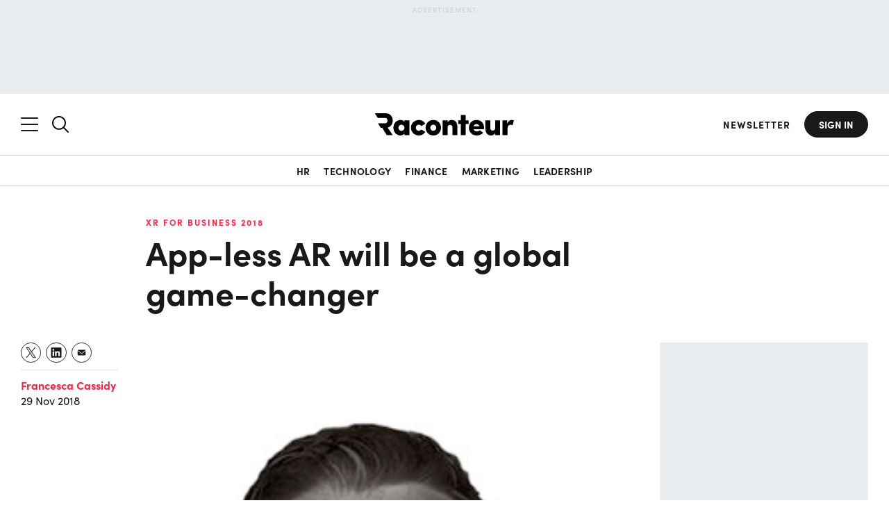

--- FILE ---
content_type: text/html; charset=UTF-8
request_url: https://www.raconteur.net/sponsored/app-less-ar-will-be-a-global-game-changer
body_size: 43582
content:
<!DOCTYPE html>
<html lang="en-GB">

<head>


	<meta charset="UTF-8">

	<meta name="viewport" content="width=device-width, initial-scale=1.0">

    <meta name="google-site-verification" content="BUjBIN-9Kgn9LWHeQxnmUT1MJhAFKNfcewBTkS72wvY">

    <meta name="apple-mobile-web-app-title" content="Raconteur">
    <meta name="application-name" content="Raconteur">
    <meta name="theme-color" content="#ffffff">
    
    <meta name="author" content="Francesca Cassidy">
    <meta name="topic" content="N/A">
    <meta name="topic-primary" content="xr-business-2018">
	<meta name="tags" content="N/A">
    <meta name="report" content="xr-business-2018">
    <meta name="pageID" content="103895">
	<meta name="article-type" content="N/A">
	<meta name="content-type" content="advertorial">
	<meta name="vertical-type" content="N/A">
	<meta name="word-count" content="1010">
	<meta name="audience-type" content="N/A">
	<meta name="sponsored-content" content="false">
		<meta name="sentiment" content="N/A">
	<meta name="registration-wall-trigger" content="false">
	<meta name="registration-wall-type" content="false">
	<meta name="marketing-wall" content="false">
	
	<meta property="article:published_time" content="2018-11-29T00:44:26+00:00">
	<!-- <meta name="cXenseParse:recs:articleid" content=""/> -->
	


	<script data-cookieconsent="ignore" nodelay>
		let showRegistrationWall = false;
		const racRegistrationWallServer = "false"
		const racSession = localStorage.getItem('racSession');
		if (racRegistrationWallServer == 'article-soft') {

			
			if (!racSession) {
				const viewCount = localStorage.getItem('racRegistrationWall');
			
				if (!viewCount) {
					localStorage.setItem('racRegistrationWall', 1);
				} else  {
					localStorage.setItem('racRegistrationWall', parseInt(viewCount) + 1);
					if ( parseInt(viewCount) + 1 >= 3) {
						showRegistrationWall = true;
					}
				} 
			}
		} else if (
			racRegistrationWallServer == 'article-hard' && !racSession ||
			racRegistrationWallServer == 'sr-report' && !racSession ||
			racRegistrationWallServer == 'infographic' && !racSession
		) {
			showRegistrationWall = true;
		}

		// check if the url has email_hash
		if (window.location.href.includes("email_hash")) {
			showRegistrationWall = false;
			const emailHashUrlParam = new URLSearchParams(window.location.search).get(
			"email_hash",
			);
			localStorage.setItem("emailHash", emailHashUrlParam);
		}
		
		
		// print the meta tag
		document.write('<meta name="registration-wall" content="' + showRegistrationWall + '">');

		let racSessionPersistent = localStorage.getItem('rac-session-persistent');

		// create a session id for the user
		if (!racSessionPersistent) {
			racSessionPersistent = Math.random().toString(36).substring(2, 15) + Math.random().toString(36).substring(2, 15);
			localStorage.setItem('rac-session-persistent', racSessionPersistent);
		}

		// print the meta tag
		document.write('<meta name="rac-session-persistent" content="' + racSessionPersistent + '">');
		

		

		// on document ready, check if the user is in LinkedIn and redirect to safari
		document.addEventListener('DOMContentLoaded', function() {
			const userAgent = navigator.userAgent;

			if (userAgent.includes('LinkedInApp')) {

				function redirectLinkedinApp() {
					document.body.classList.add('linkedinRedirect');
					// append a message and a button to the body
					const overlay = document.createElement('div');
					overlay.className = 'linkedinRedirectOverlay linkedinFunction';
					document.body.appendChild(overlay);

					const container = document.createElement('div');
					container.className = 'linkedinRedirectContainer linkedinFunction';

					const message = document.createElement('div');
					message.className = 'linkedinRedirectMessage';

					const messageText = document.createElement('div');
					messageText.className = 'linkedinRedirectMessageText';
					messageText.textContent = 'Please open this link in your browser';

					const button = document.createElement('a');
					button.className = 'linkedinRedirectButton btn btn-primary';
					button.textContent = `View in safari`;
					button.href = 'x-safari-' + window.location.href;


					const threeDots = document.createElement('div');
					threeDots.className = 'linkedinRedirectThreeDots linkedinFunction';
					// create instructions to click the three dots in the linkedin browser to open in safari
					const threeDotsText = document.createElement('div');
					threeDotsText.className = 'linkedinRedirectThreeDotsText';
					threeDotsText.innerHTML = 'If the button below does not work, click the three dots and select <span class="linkedinRedirectThreeDotsTextLink">Open in Browser</span>';
					threeDots.appendChild(threeDotsText);
					const threeDotsImage = document.createElement('img');
					threeDotsImage.src = 'https://assets.raconteur.net/uploads/2025/05/arrow-curved.svg';
					threeDotsImage.className = 'linkedinRedirectThreeDotsImage';
					threeDots.appendChild(threeDotsImage);
					
					message.appendChild(messageText);
					message.appendChild(button);
					message.appendChild(threeDots);
					container.appendChild(message);
					document.body.appendChild(container);
					// append three dots to the body
					document.body.appendChild(threeDots);

					// add event listener to the button
					button.addEventListener('click', function(e) {
						e.preventDefault();
						window.location.href = 'x-safari-' + window.location.href;
					});
				}
				const showOverlay = (userAgent.includes('iPhone') || userAgent.includes('Macintosh') && userAgent.includes('Mobile')) ? true : false;
				if (showOverlay) {
					try {
						window.location.href = 'x-safari-' + window.location.href;
					} catch (e) {
						console.log(e);
					}
					redirectLinkedinApp();
				} 


			}

			

		});

	</script>

	
	

	
	

	






	
    <meta property="fb:pages" content="268695003201472">

    <link rel="profile" href="https://gmpg.org/xfn/11">
    <link rel="pingback" href="https://www.raconteur.net/wp/xmlrpc.php">

	<!-- InMobi Choice. Consent Manager Tag v3.0 (for TCF 2.2) -->
	<script nodelay  async=true>
	(function() {
	var host = 'www.raconteur.net';
	var element = document.createElement('script');
	var firstScript = document.getElementsByTagName('script')[0];
	var url = 'https://cmp.inmobi.com'
		.concat('/choice/', 'vPn77x7pBG57Y', '/', host, '/choice.js?tag_version=V3');
	var uspTries = 0;
	var uspTriesLimit = 3;
	element.async = true;
	element.type = 'text/javascript';
	element.src = url;

	firstScript.parentNode.insertBefore(element, firstScript);

	function makeStub() {
		var TCF_LOCATOR_NAME = '__tcfapiLocator';
		var queue = [];
		var win = window;
		var cmpFrame;

		function addFrame() {
		var doc = win.document;
		var otherCMP = !!(win.frames[TCF_LOCATOR_NAME]);

		if (!otherCMP) {
			if (doc.body) {
			var iframe = doc.createElement('iframe');

			iframe.style.cssText = 'display:none';
			iframe.name = TCF_LOCATOR_NAME;
			doc.body.appendChild(iframe);
			} else {
			setTimeout(addFrame, 5);
			}
		}
		return !otherCMP;
		}

		function tcfAPIHandler() {
		var gdprApplies;
		var args = arguments;

		if (!args.length) {
			return queue;
		} else if (args[0] === 'setGdprApplies') {
			if (
			args.length > 3 &&
			args[2] === 2 &&
			typeof args[3] === 'boolean'
			) {
			gdprApplies = args[3];
			if (typeof args[2] === 'function') {
				args[2]('set', true);
			}
			}
		} else if (args[0] === 'ping') {
			var retr = {
			gdprApplies: gdprApplies,
			cmpLoaded: false,
			cmpStatus: 'stub'
			};

			if (typeof args[2] === 'function') {
			args[2](retr);
			}
		} else {
			if(args[0] === 'init' && typeof args[3] === 'object') {
			args[3] = Object.assign(args[3], { tag_version: 'V3' });
			}
			queue.push(args);
		}
		}

		function postMessageEventHandler(event) {
		var msgIsString = typeof event.data === 'string';
		var json = {};

		try {
			if (msgIsString) {
			json = JSON.parse(event.data);
			} else {
			json = event.data;
			}
		} catch (ignore) {}

		var payload = json.__tcfapiCall;

		if (payload) {
			window.__tcfapi(
			payload.command,
			payload.version,
			function(retValue, success) {
				var returnMsg = {
				__tcfapiReturn: {
					returnValue: retValue,
					success: success,
					callId: payload.callId
				}
				};
				if (msgIsString) {
				returnMsg = JSON.stringify(returnMsg);
				}
				if (event && event.source && event.source.postMessage) {
				event.source.postMessage(returnMsg, '*');
				}
			},
			payload.parameter
			);
		}
		}

		while (win) {
		try {
			if (win.frames[TCF_LOCATOR_NAME]) {
			cmpFrame = win;
			break;
			}
		} catch (ignore) {}

		if (win === window.top) {
			break;
		}
		win = win.parent;
		}
		if (!cmpFrame) {
		addFrame();
		win.__tcfapi = tcfAPIHandler;
		win.addEventListener('message', postMessageEventHandler, false);
		}
	};

	makeStub();

	function makeGppStub() {
		const CMP_ID = 10;
		const SUPPORTED_APIS = [
		'2:tcfeuv2',
		'6:uspv1',
		'7:usnatv1',
		'8:usca',
		'9:usvav1',
		'10:uscov1',
		'11:usutv1',
		'12:usctv1'
		];

		window.__gpp_addFrame = function (n) {
		if (!window.frames[n]) {
			if (document.body) {
			var i = document.createElement("iframe");
			i.style.cssText = "display:none";
			i.name = n;
			document.body.appendChild(i);
			} else {
			window.setTimeout(window.__gpp_addFrame, 10, n);
			}
		}
		};
		window.__gpp_stub = function () {
		var b = arguments;
		__gpp.queue = __gpp.queue || [];
		__gpp.events = __gpp.events || [];

		if (!b.length || (b.length == 1 && b[0] == "queue")) {
			return __gpp.queue;
		}

		if (b.length == 1 && b[0] == "events") {
			return __gpp.events;
		}

		var cmd = b[0];
		var clb = b.length > 1 ? b[1] : null;
		var par = b.length > 2 ? b[2] : null;
		if (cmd === "ping") {
			clb(
			{
				gppVersion: "1.1", // must be “Version.Subversion”, current: “1.1”
				cmpStatus: "stub", // possible values: stub, loading, loaded, error
				cmpDisplayStatus: "hidden", // possible values: hidden, visible, disabled
				signalStatus: "not ready", // possible values: not ready, ready
				supportedAPIs: SUPPORTED_APIS, // list of supported APIs
				cmpId: CMP_ID, // IAB assigned CMP ID, may be 0 during stub/loading
				sectionList: [],
				applicableSections: [-1],
				gppString: "",
				parsedSections: {},
			},
			true
			);
		} else if (cmd === "addEventListener") {
			if (!("lastId" in __gpp)) {
			__gpp.lastId = 0;
			}
			__gpp.lastId++;
			var lnr = __gpp.lastId;
			__gpp.events.push({
			id: lnr,
			callback: clb,
			parameter: par,
			});
			clb(
			{
				eventName: "listenerRegistered",
				listenerId: lnr, // Registered ID of the listener
				data: true, // positive signal
				pingData: {
				gppVersion: "1.1", // must be “Version.Subversion”, current: “1.1”
				cmpStatus: "stub", // possible values: stub, loading, loaded, error
				cmpDisplayStatus: "hidden", // possible values: hidden, visible, disabled
				signalStatus: "not ready", // possible values: not ready, ready
				supportedAPIs: SUPPORTED_APIS, // list of supported APIs
				cmpId: CMP_ID, // list of supported APIs
				sectionList: [],
				applicableSections: [-1],
				gppString: "",
				parsedSections: {},
				},
			},
			true
			);
		} else if (cmd === "removeEventListener") {
			var success = false;
			for (var i = 0; i < __gpp.events.length; i++) {
			if (__gpp.events[i].id == par) {
				__gpp.events.splice(i, 1);
				success = true;
				break;
			}
			}
			clb(
			{
				eventName: "listenerRemoved",
				listenerId: par, // Registered ID of the listener
				data: success, // status info
				pingData: {
				gppVersion: "1.1", // must be “Version.Subversion”, current: “1.1”
				cmpStatus: "stub", // possible values: stub, loading, loaded, error
				cmpDisplayStatus: "hidden", // possible values: hidden, visible, disabled
				signalStatus: "not ready", // possible values: not ready, ready
				supportedAPIs: SUPPORTED_APIS, // list of supported APIs
				cmpId: CMP_ID, // CMP ID
				sectionList: [],
				applicableSections: [-1],
				gppString: "",
				parsedSections: {},
				},
			},
			true
			);
		} else if (cmd === "hasSection") {
			clb(false, true);
		} else if (cmd === "getSection" || cmd === "getField") {
			clb(null, true);
		}
		//queue all other commands
		else {
			__gpp.queue.push([].slice.apply(b));
		}
		};
		window.__gpp_msghandler = function (event) {
		var msgIsString = typeof event.data === "string";
		try {
			var json = msgIsString ? JSON.parse(event.data) : event.data;
		} catch (e) {
			var json = null;
		}
		if (typeof json === "object" && json !== null && "__gppCall" in json) {
			var i = json.__gppCall;
			window.__gpp(
			i.command,
			function (retValue, success) {
				var returnMsg = {
				__gppReturn: {
					returnValue: retValue,
					success: success,
					callId: i.callId,
				},
				};
				event.source.postMessage(msgIsString ? JSON.stringify(returnMsg) : returnMsg, "*");
			},
			"parameter" in i ? i.parameter : null,
			"version" in i ? i.version : "1.1"
			);
		}
		};
		if (!("__gpp" in window) || typeof window.__gpp !== "function") {
		window.__gpp = window.__gpp_stub;
		window.addEventListener("message", window.__gpp_msghandler, false);
		window.__gpp_addFrame("__gppLocator");
		}
	};

	makeGppStub();

	var uspStubFunction = function() {
		var arg = arguments;
		if (typeof window.__uspapi !== uspStubFunction) {
		setTimeout(function() {
			if (typeof window.__uspapi !== 'undefined') {
			window.__uspapi.apply(window.__uspapi, arg);
			}
		}, 500);
		}
	};

	var checkIfUspIsReady = function() {
		uspTries++;
		if (window.__uspapi === uspStubFunction && uspTries < uspTriesLimit) {
		console.warn('USP is not accessible');
		} else {
		clearInterval(uspInterval);
		}
	};

	if (typeof window.__uspapi === 'undefined') {
		window.__uspapi = uspStubFunction;
		var uspInterval = setInterval(checkIfUspIsReady, 6000);
	}
	})();
	</script>
	<!-- End InMobi Choice. Consent Manager Tag v3.0 (for TCF 2.2) -->

	

	<script data-cookieconsent="ignore" nodelay>
		window.dataLayer = window.dataLayer || [];
		function gtag() {
			dataLayer.push(arguments);
		}

		const cookies = document.cookie
			.split(';')
			.reduce((cookiesObj, cookie) => {
				const [name, value] = cookie.trim().split('=');
				cookiesObj[name] = decodeURIComponent(value);
				return cookiesObj;
			}, {});

		// gtag("consent", "default", {
		// 	ad_storage: "granted",
		// 	ad_user_data: "granted",
		// 	ad_personalization: "granted",
		// 	analytics_storage: "granted",
		// 	functionality_storage: "granted",
		// 	personalization_storage: "granted",
		// 	security_storage: "granted",
		// 	wait_for_update: "200"
		// })
		// gtag("consent", "default", {
		// 	ad_personalization: "denied",
		// 	ad_storage: "denied",
		// 	ad_user_data: "denied",
		// 	analytics_storage: "denied",
		// 	functionality_storage: "denied",
		// 	personalization_storage: "denied",
		// 	security_storage: "granted",
		// 	// wait_for_update: 500,
		// });
		// gtag("set", "ads_data_redaction", true);
		// gtag("set", "url_passthrough", true);
		// gtag("set", "url_passthrough", true);
	</script>

	

<!-- K Google Tag Manager Data Layer -->
<script data-cookieconsent="ignore" nodelay>
// URL toolbox - helps grabbing elements in the URL
var _d = document;
var _dl = _d.location;
var _dlp = _dl.pathname;
var _dls = _dl.search;
var _dr = _d.referrer;

window.dataLayer = window.dataLayer || [];

// Initialize your data layer and start pushing variables from custom WordPress PHP data layer
let dataLayerLoad = {
'GTM_WP_date': '2018-11-29',
'GTM_WP_year': '2018',
'GTM_WP_authorname': 'Francesca Cassidy',
'GTM_WP_post_type': 'advertorials',
'GTM_WP_Category': 'XR for Business 2018',
'GTM_WP_Tags': '',
'GTM_WP_ID': '103895',
'GTM_WP_Topic': '',
'GTM_WP_ParentTopic': '',
'GTM_WP_PrimaryTopic': 'xr-business-2018',
'GTM_WP_word_count': '1010',
'GTM_WP_vertical_type': 'N/A',
'GTM_WP_content_type': 'advertorial',






}

// get the RAC_rolandEncrypted cookie
const racEncrypted = localStorage.getItem('racEncrypted');

const racUserDetailLocalStorage = localStorage.getItem('racUserDetail');
if (racEncrypted && !racUserDetailLocalStorage) {
    const value = encodeURIComponent(racEncrypted);
  
    
    // Make an AJAX call to decrypt the value
    fetch('https://www.raconteur.net/wp/wp-admin/admin-ajax.php', {
        method: 'POST',
        headers: {
            'Content-Type': 'application/x-www-form-urlencoded',
            'Accept': 'application/json',
        },
        body: 'action=decrypt_rac_nonce_user&nonce=' + value
    })
    .then(response => response.json())
    .then(decryptedSession => {

      
        if (decryptedSession.id) {
        
            const userDetail = {
                'GTM_RLND_emailAddress': decryptedSession.email ?? '',
                'GTM_RLND_ID': decryptedSession.id,
                'GTM_RLND_loggedIn': 'true',
                'GTM_RLND_regwall': 'false',
                'GTM_RLND_firstName': decryptedSession.firstname ?? '',
                'GTM_RLND_lastName': decryptedSession.lastname ?? '',
                'GTM_RLND_company': decryptedSession.company ?? '',
                'GTM_RLND_jobTitle': decryptedSession.jobtitle ?? '',
                'GTM_RLND_country': decryptedSession.country ?? '',
                'GTM_RLND_seniority': decryptedSession.seniority ?? '',
                'GTM_RLND_industry': decryptedSession.industry ?? '',
                'GTM_RLND_function': decryptedSession.function ?? '',
                'GTM_RLND_companySize': decryptedSession.company_size ?? '',
                'GTM_RLND_raconteurDaily': decryptedSession.daily ?? 'false',
                'GTM_RLND_leadersDigest': decryptedSession.leaders ?? 'false',
                'GTM_RLND_pttc': decryptedSession.pttc ?? 'false',
                'GTM_RLND_cfoNewsletter': decryptedSession.cfoNewsletter ?? 'false',
                'GTM_RLND_chroNewsletter': decryptedSession.chroNewsletter ?? 'false',
                'RLND_engagedMarketingCampaigns': decryptedSession.engagedMarketingCampaigns ?? ''
            }
            dataLayerLoad = {...dataLayerLoad, ...userDetail};
            // store the userDetail in local storage
            localStorage.setItem('racUserDetail', JSON.stringify(userDetail));
        } else {
            dataLayerLoad.GTM_RLND_loggedIn = 'false';
            // check if the meta registration-wall-trigger is true
            const registrationWallTrigger = document.querySelector('meta[name="registration-wall-trigger"]').getAttribute('content');
            if (registrationWallTrigger === 'true') {
                dataLayerLoad.GTM_RLND_regwall = 'true';
            } else {
                dataLayerLoad.GTM_RLND_regwall = 'false';
            }
        }
    }).then(() => {
       
        window.dataLayer.push(dataLayerLoad);
    })
    .catch(error => {
        console.error('Error:', error);
    });
} else if (racUserDetailLocalStorage) {
    const userDetail = JSON.parse(racUserDetailLocalStorage);
    dataLayerLoad = {...dataLayerLoad, ...userDetail};
  
    window.dataLayer.push(dataLayerLoad);
} else {
    dataLayerLoad.GTM_RLND_loggedIn = 'false';
    const registrationWallTrigger = document.querySelector('meta[name="registration-wall-trigger"]').getAttribute('content');
    if (registrationWallTrigger === 'true') {
        dataLayerLoad.GTM_RLND_regwall = 'true';
    } else {
        dataLayerLoad.GTM_RLND_regwall = 'false';
    }
    window.dataLayer.push(dataLayerLoad);
    
}

// handle email hash in the url
const emailHash = localStorage.getItem('emailHash');
if (emailHash) {
    dataLayerLoad.GTM_RLND_emailHash = emailHash;
}



</script>




	

	<script async data-cookieconsent="ignore" nodelay>
			window.googletag = window.googletag || {cmd: []};
	</script>


	<style>
		@import url(https://use.typekit.net/iwq6jlk.css);*{box-sizing:border-box;-webkit-appearance:none;outline:0}:after,:before{box-sizing:border-box}body,html{min-height:100%;height:auto}a,abbr,acronym,address,applet,article,aside,audio,b,big,blockquote,body,canvas,caption,center,cite,code,dd,del,details,dfn,div,dl,dt,em,embed,fieldset,figcaption,figure,footer,form,h1,h2,h3,h4,h5,h6,header,hgroup,html,i,iframe,img,ins,kbd,label,legend,li,mark,menu,nav,object,ol,output,p,pre,q,ruby,s,samp,section,small,span,strike,strong,sub,summary,sup,table,tbody,td,tfoot,th,thead,time,tr,tt,u,ul,var,video{margin:0;padding:0;border:0;font-size:100%;font:inherit;vertical-align:baseline}article,aside,details,figcaption,figure,footer,header,hgroup,menu,nav,section{display:block}ol,ul{list-style:none;padding:0 0 0 25px;margin:0 0 30px}blockquote,q{quotes:none}blockquote:after,blockquote:before,q:after,q:before{content:"";content:none}table{border-collapse:collapse;border-spacing:0}.group:after{content:"";display:table;clear:both}.center,.text-center{text-align:center}.hidden,.hide{display:none}.floatleft{float:left;align-self:flex-start}.floatright{float:right;align-self:flex-end}.wrap{max-width:1260px;width:100%;padding-left:2rem;padding-right:2rem;margin-left:auto;margin-right:auto}.no-scroll{overflow:hidden!important;position:fixed!important;width:100%!important}.mt0{margin-top:0!important}.mb0{margin-bottom:0!important}.m0{margin:0!important}.pt0{padding-top:0!important}.pb0{padding-bottom:0!important}.p0{padding:0!important}.mt2{margin-top:2rem!important}.mt3{margin-top:3rem!important}.mt4{margin-top:4rem!important}.mt5{margin-top:5rem!important}.mt6{margin-top:6rem!important}.mt7{margin-top:7rem!important}.mt8{margin-top:8rem!important}.mt9{margin-top:9rem!important}.mt10{margin-top:10rem!important}.mb2{margin-bottom:2rem!important}.mb3{margin-bottom:3rem!important}.mb4{margin-bottom:4rem!important}.mb5{margin-bottom:5rem!important}.mb6{margin-bottom:6rem!important}.mb7{margin-bottom:7rem!important}.mb8{margin-bottom:8rem!important}.mb9{margin-bottom:9rem!important}.mb10{margin-bottom:10rem!important}.ml0{margin-left:0!important}a{color:#191919;font-weight:500}a,a:link,a:visited{text-decoration:none}a:active,a:focus,a:hover{color:rgb(50.5,50.5,50.5)}strong{font-weight:600}em{font-style:italic}h1,h2,h3,h4,h5,h6{margin:0 0 20px;padding:0;font-family:sofia-pro;font-weight:700;line-height:1.2}h2{font-size:3.2rem}@media (max-width:1024px){h2{font-size:2.8rem}}@media (max-width:768px){h2{font-size:2.4rem}}h3{font-size:2.4rem}@media (max-width:1024px){h3{font-size:2rem}}@media (max-width:768px){h3{font-size:1.6rem}}h4{font-size:2rem}@media (max-width:1024px){h4{font-size:1.6rem}}h5{font-size:1.8rem}@media (max-width:1024px){h5{font-size:1.6rem}.container{overflow:hidden}}h6{font-size:1.6rem;text-transform:uppercase;letter-spacing:1px}p{margin:0 0 20px;padding:0}ol li,ul li{list-style:disc;margin-bottom:10px}img.alignright{margin:0 0 0 20px;width:50%;height:auto;float:right}img.alignleft{margin:0 20px 0 0;width:50%;height:auto;float:left}@media (min-width:769px){img.alignleft,img.alignright{width:100%;float:none;margin:0 0 20px}}img.aligncenter{margin:0 auto}blockquote{margin:0 0 2rem;padding-left:1.7rem;position:relative}blockquote:before{content:"";position:absolute;left:0;top:5px;width:4px;height:16px;background:#191919}cite{display:block;font-size:1.8rem;font-weight:400;font-style:italic;margin-top:1rem}figcaption{font-size:1.6rem;color:#191919;font-weight:400}sub,sup{font-size:75%;line-height:0;position:relative;vertical-align:baseline}sup{top:-.5em}sub{bottom:-.25em}.page-title{color:#191919}html{background:#fff;overflow-x:hidden;font-size:62.5%;scroll-behavior:smooth;margin-top:0!important}html.menu-opened{scroll-behavior:auto;overflow:hidden}body{font-family:sofia-pro;font-size:1.6rem;line-height:1.4;font-weight:400;color:#191919;position:relative}body main{position:relative}body main:after{content:"";position:absolute;left:0;top:0;width:100%;height:100%;background-color:#000;z-index:66;opacity:0;pointer-events:none;visibility:hidden;transition:.2s ease-in-out}body.disable-scroll{overflow:hidden}body.disable-scroll main:after{opacity:.6;pointer-events:all;visibility:visible}body.active{opacity:1!important}.admin-bar header .header-right nav.header-nav,.admin-bar header.nav-is-fixed,.admin-bar header.nav-reset{top:32px}@media screen and (max-width:782px){.admin-bar header .header-right nav.header-nav,.admin-bar header.nav-is-fixed,.admin-bar header.nav-reset{top:46px}}@media screen and (max-width:600px){#wpadminbar{position:fixed}}main{min-height:100vh}img{max-width:100%;width:100%;height:auto;vertical-align:middle;border:0;-ms-interpolation-mode:bicubic}.screen-reader-text{clip:rect(1px,1px,1px,1px);position:absolute!important;white-space:nowrap;height:1px;width:1px;overflow:hidden}.screen-reader-text:focus{background-color:#f1f1f1;border-radius:3px;box-shadow:0 0 2px 2px rgba(0,0,0,.6);clip:auto!important;color:#21759b;display:block;font-size:.875rem;font-weight:700;height:auto;left:5px;line-height:normal;padding:15px 23px 14px;text-decoration:none;top:5px;width:auto;z-index:100000}.relative{position:relative}::-moz-selection{color:#fff;background:#00b9dc}::selection{color:#fff;background:#00b9dc}[data-loginRequired]{display:none}.wall-fade{height:0;position:relative;width:100%}.wall-fade:before{content:"";position:absolute;left:0;bottom:1rem;height:15rem;width:100%;z-index:2;background:linear-gradient(transparent,#fff)}.dark-long-read .wall-fade:before{background:linear-gradient(transparent,var(--main-bg-color))}@font-face{font-family:Acta;src:url(../wp-content/themes/raconteur/fonts/acta/Acta-Bold.woff2) format("woff2"),url(../wp-content/themes/raconteur/fonts/acta/Acta-Bold.woff) format("woff");font-weight:700;font-style:normal;font-display:swap}@font-face{font-family:Acta;src:url(../wp-content/themes/raconteur/fonts/acta/Acta-Light.woff2) format("woff2"),url(../wp-content/themes/raconteur/fonts/acta/Acta-Light.woff) format("woff");font-weight:300;font-style:normal;font-display:swap}@font-face{font-family:Acta;src:url(../wp-content/themes/raconteur/fonts/acta/Acta-Book.woff2) format("woff2"),url(../wp-content/themes/raconteur/fonts/acta/Acta-Book.woff) format("woff");font-weight:400;font-style:normal;font-display:swap}header{background:#fff;border-bottom:1px solid #ced4da;transform:translateY(0);transition:.3s ease-in-out}header .wrap{display:flex;align-items:center;padding:2.5rem 2rem}header .wrap .flex{flex:1;display:inline-flex}header .wrap .flex.center{justify-content:center;z-index:3}header.nav-is-fixed,header.nav-reset{position:sticky;z-index:88;width:100vw;transform:translateY(0);top:0}header.scrollUp{transform:translateY(-100%)}header.hamb-open{background-color:#191919!important;position:fixed;top:0;width:100vw;z-index:88;transform:translateY(0)!important}header.hamb-open .header-left .search-icon{display:none}header.hamb-open #searchNav{display:none!important}header.hamb-open:before{content:"";position:absolute;top:100%;left:0;background:linear-gradient(#191919,transparent);width:100%;height:2rem;z-index:4}header.hamb-open svg>*{fill:#fff}header.hamb-open a{color:#fff}header.hamb-open a:hover{color:#26e6ff}header.hamb-open a.btn{color:#191919;background:#fff;border-color:#fff;transition:.2s ease-in-out}@media (max-width:1024px){header.hamb-open a.btn{color:#fff;border-color:transparent;background:0 0}}header.hamb-open a.btn:hover{color:#fff}@media (max-width:768px){header .wrap .flex.center{order:0;justify-content:left}header.hamb-open .header-right{display:block!important;text-align:right}}header.search-open{background-color:#191919!important;transform:translateY(0)!important}header.search-open #nav_mobile span{background:#fff}header.search-open svg>*{fill:#fff}header.search-open a{color:#fff}header.search-open a.btn{color:#191919;background:#fff;border-color:#fff}header.search-open a.btn:hover{color:#fff}header .searchNav input{background:0 0;color:#fff}header .searchNav input::placeholder{color:#fff;opacity:1}header .searchNav input:-ms-input-placeholder{color:#fff}header .searchNav input::-ms-input-placeholder{color:#fff}header .logo{transition:.2s;background:0 0;width:140px;height:100%;margin-bottom:0}@media (min-width:769px){header .logo{width:165px}}header .logo a{padding:0;background:0 0;display:block;line-height:0}header .logo a img,header .logo a svg{transition:.3s}header .logo img,header .logo svg{width:100%}header .logo img path,header .logo svg path{-webkit-transition:fill .3s ease-in-out;transition:fill .3s ease-in-out}header .tagline{display:block;font-size:1.8rem;font-weight:400;font-style:normal;padding:.4rem 0 0;opacity:.6}header .header-left{display:inline-flex;align-items:center;justify-content:flex-start;overflow:visible;margin-right:auto;margin-left:0}header .header-left>*{line-height:0}header .header-left>:first-child{margin-right:2rem}header .header-left .search{line-height:0;transition:.2s ease-in-out}header .header-left .search svg{width:2.4rem}header .header-left .search.slide-search{display:block}header .header-left .search.mobile-search{display:none}@media (max-width:768px){header .header-left{order:2!important;justify-content:right;flex-direction:row-reverse;flex:none!important;padding-left:2rem}header .header-left>:first-child{margin-right:0}header .header-left .search svg{width:1.8rem}header .header-left .search.slide-search{display:none}header .header-left .search.mobile-search{display:block}header .header-left nav .wrap{padding-top:1rem}}header .header-left .menu-item-go-back{font-size:1.6rem;background:#191919;position:absolute;z-index:6;height:2.2rem;display:flex;justify-content:center;flex-direction:column;padding-left:2rem;color:#fff;font-weight:700;cursor:pointer;transition:.2s ease-in-out;opacity:0;pointer-events:none;visibility:hidden}header .header-left .menu-item-go-back:before{content:"";position:absolute;width:1rem;height:100%;left:0;top:0;background-image:url(https://assets.raconteur.net/uploads/2025/01/arrow-back.svg);background-size:contain;background-repeat:no-repeat;background-position:center center}header .header-left nav .wrap{display:block}header .header-left nav.header-nav .wrap>ul{flex-direction:column;align-items:flex-start;display:flex;justify-content:center;padding:0;margin-bottom:0;position:relative;max-width:33%;width:100%}@media (max-width:1440px){header .header-left nav.header-nav .wrap>ul{max-width:33.3333333333%}header .header-left nav.header-nav .wrap>ul>li>ul{width:200%}}header .header-left nav.header-nav .wrap>ul li{font-size:1.6rem;line-height:1;margin-bottom:3rem;list-style:none;width:100%}header .header-left nav.header-nav .wrap>ul li a{color:#fff;font-family:sofia-pro;transition:.4s;font-weight:700}header .header-left nav.header-nav .wrap>ul li a.active{text-decoration:underline;color:#26e6ff}header .header-left nav.header-nav .wrap>ul li .menu-item-description{display:block;font-size:1.6rem;margin-top:.6rem;font-weight:400;white-space:nowrap;text-overflow:ellipsis;width:100%;overflow:hidden;padding-bottom:.4rem;margin-bottom:-.4rem}header .header-left nav.header-nav .wrap>ul li ul{margin-bottom:0;padding-left:0}@media (max-width:1024px){header.search-open a.btn{color:#fff;border-color:transparent;background:0 0}header .header-left .menu-item-go-back.active{opacity:1;pointer-events:all;visibility:visible}header .header-left nav.header-nav .wrap>ul{max-width:100%}header .header-left nav.header-nav .wrap>ul li{margin-bottom:2rem}header .header-left nav.header-nav .wrap>ul.second-step>li>a,header .header-left nav.header-nav .wrap>ul.second-step>li>ul:not(.active){display:none!important}header .header-left nav.header-nav .wrap>ul.second-step>li{margin:0}header .header-left nav.header-nav .wrap>ul.third-step li.heading>a,header .header-left nav.header-nav .wrap>ul.third-step li.heading>ul:not(.active){display:none!important}header .header-left nav.header-nav .wrap>ul.third-step li.heading{margin:0}}@media (max-width:1024px) and (max-width:1024px){header .header-left nav.header-nav .wrap>ul#menu-main-menu:not(.third-step) li.heading>a,header .header-left nav.header-nav .wrap>ul#menu-main-menu:not(.third-step)>li>a{display:block;width:100%;position:relative;padding-right:3rem}header .header-left nav.header-nav .wrap>ul#menu-main-menu:not(.third-step) li.heading>a:after,header .header-left nav.header-nav .wrap>ul#menu-main-menu:not(.third-step)>li>a:after{content:"";position:absolute;right:0;width:1.2rem;height:100%;background-position:right center;background-repeat:no-repeat;background-size:contain;background-image:url(https://assets.raconteur.net/uploads/2025/02/arrow-back.svg);transform:rotate(180deg)}}header .header-left nav.header-nav .wrap>ul>li{margin-bottom:4rem;width:100%}header .header-left nav.header-nav .wrap>ul>li:last-child{margin-bottom:15rem}header .header-left nav.header-nav .wrap>ul>li>a{font-weight:700;font-size:3.6rem}header .header-left nav.header-nav .wrap>ul>li>a:not(.heading):hover{color:#26e6ff}header .header-left nav.header-nav .wrap>ul>li>ul{position:absolute;width:200%;top:0;padding-left:6rem;border-left:1px solid #fff;transition:.2s ease-in-out;visibility:hidden;opacity:0;left:calc(100% - 4rem);display:flex;flex-wrap:wrap}header .header-left nav.header-nav .wrap>ul>li>ul.active{visibility:visible;opacity:1;left:100%}header .header-left nav.header-nav .wrap>ul>li>ul>li a{font-size:3.6rem}header .header-left nav.header-nav .wrap>ul>li>ul>li a:hover{color:#26e6ff}header .header-left nav.header-nav .wrap>ul>li>ul>li.heading{width:100%}header .header-left nav.header-nav .wrap>ul>li>ul>li.heading>a{font-weight:700;width:100%}header .header-left nav.header-nav .wrap>ul>li>ul>li.heading ul{margin-top:0;margin-bottom:0;display:none;opacity:0;transition:.2s ease-in-out}@media (max-width:1024px){header .header-left nav.header-nav .wrap>ul>li{margin-bottom:2rem}header .header-left nav.header-nav .wrap>ul>li:last-child{margin-bottom:15rem}header .header-left nav.header-nav .wrap>ul>li>ul{width:100%;position:relative;left:0!important;height:0;padding-left:0}header .header-left nav.header-nav .wrap>ul>li>ul>:first-child{margin-top:3rem}header .header-left nav.header-nav .wrap>ul>li>ul.sub-menu>:first-child{margin-top:4rem}header .header-left nav.header-nav .wrap>ul>li>ul.active{left:0;padding-left:0;border-left:0;height:auto}header .header-left nav.header-nav .wrap>ul>li>ul>li a{font-size:3rem}header .header-left nav.header-nav .wrap>ul>li>ul>li.heading ul{margin-bottom:2rem}header .header-left nav.header-nav .wrap>ul>li>ul>li.heading ul.active{opacity:1;display:block}header .header-right .newsletter{display:none}}header .header-left nav.header-nav .bottom{position:sticky;bottom:0;left:0;width:100vw;background-color:#191919}header .header-left nav.header-nav .bottom:before{content:"";position:absolute;width:100%;height:4rem;background:linear-gradient(transparent,#191919);bottom:100%;left:0;pointer-events:none}header .header-left nav.header-nav .bottom .wrap{display:flex;align-items:flex-end}header .header-left nav.header-nav .bottom .wrap>ul{flex-direction:row;max-width:calc(100% - 3rem);justify-content:flex-start}header .header-left nav.header-nav .bottom .wrap>ul li{width:auto;margin-right:3rem;margin-bottom:0}header .header-left nav.header-nav .bottom .wrap>ul li:last-child{margin-right:0}header .header-left nav.header-nav .bottom .wrap>ul li a{font-size:1.6rem;letter-spacing:2px;text-transform:uppercase;font-weight:700}header .header-left nav.header-nav .bottom .wrap .header-social{width:30rem;text-align:right}header .header-left nav.header-nav .bottom .wrap .header-social .socials .social{padding-right:1.5rem;transition:.2s ease-in-out;font-size:0;color:transparent}header .header-left nav.header-nav .bottom .wrap .header-social .socials .social:last-child{padding-right:0}header .header-left nav.header-nav .bottom .wrap .header-social .socials .social svg{width:2.5rem}header .header-left nav.header-nav .bottom .wrap .header-social .socials .social svg>*{fill:#fff;transition:.2s ease-in-out}header .header-left nav.header-nav .bottom .wrap .header-social .socials .social.twitter{width:2.3rem}@media (max-width:768px){header .header-left nav.header-nav .wrap>ul>li>a{font-size:2.4rem}header .header-left nav.header-nav .wrap>ul>li>ul>li a{font-size:2.2rem}header .header-left nav.header-nav .wrap>ul>li>ul>li.heading ul{margin-bottom:1rem}header .header-left nav.header-nav .bottom .wrap>ul{flex-direction:column}header .header-left nav.header-nav .bottom .wrap>ul li{margin-bottom:1.2rem}header .header-left nav.header-nav .bottom .wrap>ul li:last-child{margin-bottom:0}header .header-left nav.header-nav .bottom .wrap>ul li a{font-size:1.4rem}header .header-left nav.header-nav .bottom .wrap .header-social .socials .social{padding-right:1.2rem}header .header-left nav.header-nav .bottom .wrap .header-social .socials .social:last-child{padding-right:0}header .header-left nav.header-nav .bottom .wrap .header-social .socials .social svg{width:2rem}header .header-left nav.header-nav .bottom .wrap .header-social .socials .social.twitter{width:1.8rem}}header .header-left nav.header-nav .bottom .wrap .header-social .socials .social.linkedin svg{background:0 0;border-radius:3px;transition:.2s ease-in-out}header .header-left nav.header-nav .bottom .wrap .header-social .socials .social:hover.twitter svg>*{fill:#479be9}header .header-left nav.header-nav .bottom .wrap .header-social .socials .social:hover.linkedin svg{background:#fff;transition-delay:.1s}header .header-left nav.header-nav .bottom .wrap .header-social .socials .social:hover.linkedin svg>*{fill:#2a66bc}header .header-left nav.header-nav .bottom .wrap .header-social .socials .social:hover.instagram svg>*{fill:#e3369b}header .header-left nav.header-nav .bottom .wrap .header-social .socials .social:hover.facebook svg>*{fill:#0b88f1}header .header-left nav.header-nav{display:block;opacity:0;visibility:hidden;right:0;position:fixed;top:0;overflow:auto;z-index:2;transition:opacity linear;background:#191919;display:flex;flex-direction:column;justify-content:space-between}header .header-left nav.header-nav *{-webkit-tap-highlight-color:transparent}header .header-left nav.header-nav.full-width{width:100%}header .header-left nav.header-nav.full-width>ul{min-width:100%}header .header-left nav.header-nav.collapsed .wrap>ul li ul{display:none}header .header-left nav.header-nav.collapsed .wrap>ul li.menu-item-has-children>a{position:relative}header .header-left nav.header-nav.collapsed .wrap>ul li.menu-item-has-children>a:before{content:"+";position:absolute;right:0;top:45%;transform:translateY(-50%);color:#fff;opacity:0;transition:opacity .4s ease-in-out .2s!important;font-size:30px}header .header-left nav.header-nav.collapsed .wrap>ul li.menu-item-has-children>a.submenu-visible:before{content:"-"!important}header .header-left nav.header-nav.scrollable{overflow-y:scroll}header .header-left nav.header-nav.scrollable>ul>li:last-child{margin-bottom:40vh}header .header-left nav.header-nav.mmenu-active{visibility:visible;opacity:1}header .header-left nav.header-nav.mmenu-active>ul li.menu-item-has-children>a:before{opacity:1;transition:opacity .4s ease-in-out .2s}header .header-left nav.header-nav>ul{flex-direction:column;min-width:300px;padding:20px}header .header-left nav.header-nav>ul li{padding:0;width:100%;position:relative}header .header-left nav.header-nav>ul li:after{content:"";position:absolute;left:0;width:100%;height:1px;background-color:#fff;opacity:.2;bottom:0}header .header-left nav.header-nav>ul li:last-child:after{display:none}header .header-left nav.header-nav>ul li a{padding:8px 20px 8px 0;font-size:18px;color:#fff;white-space:nowrap}header .header-left nav.header-nav>ul li.current-menu-item>a{background:#fff;color:#191919;opacity:1!important;padding-left:10px}header .header-left nav.header-nav>ul li ul{display:block;background:0 0;position:relative;min-width:auto;box-shadow:none;align-items:normal;z-index:3;padding:0;margin-bottom:10px}header .header-left nav.header-nav>ul li ul li:after{content:none}header .header-left nav.header-nav>ul li ul li a{padding-left:10px;line-height:inherit;border:0;font-size:17px;opacity:.7!important}header .header-left .burger-menu{padding:10px;z-index:9999;width:25px;height:21px;position:relative;-webkit-transform:rotate(0);-moz-transform:rotate(0);-o-transform:rotate(0);transform:rotate(0);-webkit-transition:.5s ease-in-out;-moz-transition:.5s ease-in-out;-o-transition:.5s ease-in-out;transition:.5s ease-in-out;cursor:pointer}@media (min-width:1025px){header .logo{width:200px}header .header-left nav.header-nav .wrap>ul>li>ul>li.heading ul li a{font-size:3.2rem}header .header-left nav.header-nav .wrap>ul>li>ul>li.heading ul li:last-child{margin-bottom:1rem}header .header-left nav.header-nav .wrap>ul>li>ul>li.heading ul{position:absolute;left:calc(50% - 3rem);z-index:2;pointer-events:none;top:0;width:50%;display:block;padding-left:3rem;border-left:1px solid #fff}header .header-left nav.header-nav .wrap>ul>li>ul>li.heading ul.active{opacity:1;display:block;pointer-events:all;left:50%}header .header-left .burger-menu:hover span{background:#343a40}footer .footer-columns .wrap .last-col{margin-left:auto;min-width:35rem}}header .header-left .burger-menu span{display:block;position:absolute;height:2px;width:100%;background:#191919;border-radius:6px;opacity:1;left:0;-webkit-transform:rotate(0);-moz-transform:rotate(0);-o-transform:rotate(0);transform:rotate(0);-webkit-transition:.25s ease-in-out;-moz-transition:.25s ease-in-out;-o-transition:.25s ease-in-out;transition:.25s ease-in-out}header .header-left .burger-menu span:nth-child(1){top:0}header .header-left .burger-menu span:nth-child(2),header .header-left .burger-menu span:nth-child(3){top:9px}header .header-left .burger-menu span:nth-child(4){top:18px}header .header-left .burger-menu[menu-mobile=active] span{background:#fff}header .header-left .burger-menu[menu-mobile=active] span:nth-child(1){top:9px;width:0%;left:50%}header .header-left .burger-menu[menu-mobile=active] span:nth-child(2){-webkit-transform:rotate(45deg);-moz-transform:rotate(45deg);-o-transform:rotate(45deg);transform:rotate(45deg)}header .header-left .burger-menu[menu-mobile=active] span:nth-child(3){-webkit-transform:rotate(-45deg);-moz-transform:rotate(-45deg);-o-transform:rotate(-45deg);transform:rotate(-45deg)}header .header-left .burger-menu[menu-mobile=active] span:nth-child(4){top:9px;width:0%;left:50%}header .header-right{display:inline-flex;margin-left:auto;justify-content:flex-end;align-items:center;z-index:3}header .header-right .newsletter{margin-right:2rem;letter-spacing:1px;font-weight:700;font-size:1.4rem}header .header-right .btn{font-size:1.4rem;font-weight:700}@media (max-width:768px){header .header-right{display:none!important}header .header-right .btn{font-size:1.2rem;transform:translateY(-2px)}.links-top-page{display:none}}.single-insights .links-top-page{display:none!important}.links-top-page{background:#fff;padding-top:1rem;padding-bottom:1rem;border-bottom:1px solid #ced4da}.links-top-page li,.links-top-page ul{list-style:none;padding:0;margin:0}.links-top-page>ul{display:flex;align-items:center;justify-content:center}.links-top-page>ul>li{padding:0 1rem}.links-top-page>ul>li:first-child{padding-left:0}.links-top-page>ul>li:last-child{padding-right:0}.links-top-page>ul>li>a{text-transform:uppercase;font-size:1.4rem;font-weight:700;letter-spacing:.3px;position:relative;transition:.2s ease-in-out}.links-top-page>ul>li>a:after{content:"";position:absolute;display:block;width:0%;height:1px;bottom:0;background-color:#fd2341;left:50%;transition:.2s ease-in-out;transform:translateX(-50%)}.links-top-page>ul>li>a:hover{color:#fd2341}.links-top-page>ul>li>a:hover:after{width:100%}footer{color:#fff;background:#191919;margin-top:5rem}footer a{-webkit-transition:color .2s ease-in-out;transition:color .2s ease-in-out;color:#fff}footer a:hover{color:#26e6ff}footer .footer-columns{padding:5rem 0 0;position:relative}footer .footer-columns .wrap{flex-wrap:wrap;display:flex}footer .footer-columns .wrap h3{letter-spacing:2px;text-transform:uppercase;font-size:1.6rem;font-weight:700;margin-bottom:1.2rem}footer .footer-columns .wrap .last-col .form{position:relative}@media (max-width:1024px){header .header-right .btn{color:#000;background-color:transparent;border:0;padding:0}footer .footer-columns{padding:4rem 0 0}footer .footer-columns .wrap{flex-direction:column-reverse}footer .footer-columns .wrap .last-col{position:relative;margin-bottom:3rem}footer .footer-columns .wrap .last-col .form{width:calc(100% - 15rem)}}footer .footer-columns .wrap .last-col .form-newsletter,footer .footer-columns .wrap .last-col .hs-form-field{display:flex;width:100%;max-width:100%;vertical-align:middle}footer .footer-columns .wrap .last-col .form-newsletter input.email,footer .footer-columns .wrap .last-col .hs-form-field input.email{border:1px solid #fff;border-radius:2.6rem;padding:1.2rem 1.6rem;color:#fff;font-size:1.6rem;background-color:transparent;line-height:2rem;width:100%;font-family:Acta,serif;font-weight:400}footer .footer-columns .wrap .last-col .form-newsletter input.email:focus,footer .footer-columns .wrap .last-col .hs-form-field input.email:focus{outline:0!important}@media (max-width:768px){footer .footer-columns .wrap .last-col .form{width:100%}footer .footer-columns .wrap .last-col .form-newsletter,footer .footer-columns .wrap .last-col .hs-form-field{flex-direction:column}footer .footer-columns .wrap .last-col .form-newsletter input.email,footer .footer-columns .wrap .last-col .hs-form-field input.email{max-width:100%;border-bottom:0;border-bottom-right-radius:0;border-bottom-left-radius:0}}@media (min-width:769px){footer .footer-columns .wrap .last-col .form-newsletter input.email,footer .footer-columns .wrap .last-col .hs-form-field input.email{border-bottom-right-radius:0;border-top-right-radius:0}}footer .footer-columns .wrap .last-col .form-newsletter .btn,footer .footer-columns .wrap .last-col .hs-form-field .btn{display:inline-block;vertical-align:middle;width:12rem;cursor:pointer;border:1px solid #fff;border-radius:2.6rem;color:#fff;padding:1.2rem 1.6rem;font-family:sofia-pro;font-weight:700;background-color:#191919;font-size:1.2rem;line-height:2rem;margin-left:0;text-transform:uppercase;letter-spacing:1px;transition:.2s ease-in-out}footer .footer-columns .wrap .last-col .form-newsletter .btn:hover,footer .footer-columns .wrap .last-col .hs-form-field .btn:hover{background-color:#fff;color:#191919;border-color:#fff}@media (max-width:768px){footer .footer-columns .wrap .last-col .form-newsletter .btn,footer .footer-columns .wrap .last-col .hs-form-field .btn{width:100%;border-top-left-radius:0;border-top-right-radius:0}}@media (min-width:769px){footer .footer-columns .wrap .last-col .form-newsletter .btn,footer .footer-columns .wrap .last-col .hs-form-field .btn{border-bottom-left-radius:0;border-top-left-radius:0;border-left:0}}footer .footer-columns .wrap .last-col .hs_submit{display:inline-block;vertical-align:middle;width:12rem;cursor:pointer}footer .footer-columns .wrap .last-col .hs_submit .hs-button{cursor:pointer;border:1px solid #fff;border-radius:2.6rem;color:#fff;width:100%;padding:1.2rem 1.6rem;font-family:sofia-pro;font-weight:700;background-color:#191919;font-size:1.2rem;line-height:2rem;margin-left:auto;text-transform:uppercase;letter-spacing:1px;transition:.2s ease-in-out}footer .footer-columns .wrap .last-col .hs_submit .hs-button:hover{background-color:#fff;color:#191919;border-color:#fff}footer .footer-columns .wrap .last-col .hs-error-msgs,footer .footer-columns .wrap .last-col .hs_error_rollup{display:block;width:100%;order:2;margin-top:1.2rem;position:absolute;top:100%}footer .footer-columns .wrap .last-col .hs-error-msgs.hs-error-msgs,footer .footer-columns .wrap .last-col .hs-error-msgs.hs-error-msgs ul,footer .footer-columns .wrap .last-col .hs_error_rollup.hs-error-msgs,footer .footer-columns .wrap .last-col .hs_error_rollup.hs-error-msgs ul{margin-top:.4rem}footer .footer-columns .wrap .last-col .hs-error-msgs.no-list label:not(.hs-error-msg),footer .footer-columns .wrap .last-col .hs_error_rollup.no-list label:not(.hs-error-msg){display:inline-block;position:absolute;z-index:2;height:5rem;width:100%;top:0;transform:translateY(-5.1rem);background-color:#191919;line-height:3.4}footer .footer-columns .wrap .last-col .hs-error-msgs.no-list a,footer .footer-columns .wrap .last-col .hs_error_rollup.no-list a{color:#191919!important;text-transform:none;border:1px solid #fff;border-radius:2.4rem;width:100%;line-height:1.3;position:absolute;z-index:3;top:0;left:0;padding:1.2rem 2rem;background-color:#fff;display:block;font-size:1.2rem;max-width:47rem;font-weight:700;cursor:pointer!important;text-align:center;transition:.2s ease-in-out}@media (max-width:768px){footer .footer-columns .wrap .last-col .hs-error-msgs.no-list label:not(.hs-error-msg),footer .footer-columns .wrap .last-col .hs_error_rollup.no-list label:not(.hs-error-msg){height:11.5rem;background-color:#191919;transform:translateY(-11.4rem)}footer .footer-columns .wrap .last-col .hs-error-msgs.no-list a,footer .footer-columns .wrap .last-col .hs_error_rollup.no-list a{padding-top:3.3rem;font-size:1.4rem;padding-bottom:3.3rem;max-width:100%;top:1rem}footer .footer-columns .wrap .last-col{display:block}footer .footer-columns .wrap .last-col .hs_submit{display:block;width:100%}footer .footer-columns .wrap .last-col .hs_submit .hs-button{text-align:center;margin-top:1rem;width:100%}footer .footer-columns .wrap .last-col .hs-form-field{display:block;width:100%;max-width:100%}footer .footer-columns .wrap .last-col .hs-form-field input{width:100%}footer .footer-columns .wrap .last-col .hs-form-field input:focus{outline:0!important}}footer .footer-columns .wrap .last-col .hs-error-msgs.no-list a:hover,footer .footer-columns .wrap .last-col .hs_error_rollup.no-list a:hover{background-color:#191919;color:#fff!important}footer .footer-columns .wrap .last-col .hs-error-msgs.no-list~.no-list label,footer .footer-columns .wrap .last-col .hs_error_rollup.no-list~.no-list label{position:relative;transform:none;height:auto!important}footer .footer-columns .wrap .last-col .hs-error-msgs.no-list~.no-list label a,footer .footer-columns .wrap .last-col .hs_error_rollup.no-list~.no-list label a{position:relative!important;color:#191919!important;background-color:transparent!important;top:0!important;margin-top:.2rem!important;padding:0!important;border:0!important;text-align:left!important;font-size:1.2rem!important;text-transform:uppercase!important}footer .footer-columns .wrap .last-col li,footer .footer-columns .wrap .last-col ul{padding-left:0;list-style:none;font-size:1rem;font-weight:700;text-transform:uppercase;color:#fff}footer .footer-columns .wrap .last-col ul{margin-bottom:0;margin-top:1rem}footer .footer-columns .wrap .last-col ul li{margin-bottom:0}footer .footer-columns .wrap .footermenu{flex-wrap:wrap;display:flex;width:100%;margin-top:0}@media (min-width:769px){footer .footer-columns .wrap .last-col .hs-form-field input{border-top-right-radius:0;border-bottom-right-radius:0;border-right:0}footer .footer-columns .wrap .last-col .hs_submit .hs-button{border-top-left-radius:0;border-bottom-left-radius:0}footer .footer-columns .wrap .footermenu{width:calc(100% - 10rem)}}@media (min-width:1025px){footer .footer-columns .wrap .footermenu{width:50%}footer .footer-columns .wrap .col:last-child{margin-bottom:0}}footer .footer-columns .wrap .footermenu ul{list-style:none;padding-left:0;margin-bottom:0}footer .footer-columns .wrap .footermenu ul li{list-style:none;padding-left:0;margin-bottom:.8rem}footer .footer-columns .wrap .footermenu ul li a{font-size:1.6rem}footer .footer-columns .wrap .col{margin-bottom:4rem;display:flex;flex-direction:column;margin-right:2rem;width:calc(50% - 2rem)}footer .footer-columns .wrap .socials{margin-top:3rem;padding-bottom:6rem}@media (max-width:1024px){footer .footer-columns .wrap .socials{margin-top:0;padding-bottom:0;position:absolute;right:0;z-index:2;top:3.5rem}}@media (max-width:768px){footer .footer-columns .wrap .col{margin-bottom:3rem}footer .footer-columns .wrap .socials{margin-top:3rem;position:relative;right:auto;top:0}}footer .footer-columns .wrap .socials .social{padding-right:1.5rem;transition:.2s ease-in-out;font-size:0;color:transparent}footer .footer-columns .wrap .socials .social:last-child{padding-right:0}footer .footer-columns .wrap .socials .social svg{width:2.5rem}footer .footer-columns .wrap .socials .social svg>*{fill:#fff;transition:.2s ease-in-out}footer .footer-columns .wrap .socials .social.linkedin svg{background:0 0;border-radius:3px;transition:.2s ease-in-out}footer .footer-columns .wrap .socials .social:hover.twitter svg>*{fill:#479be9}footer .footer-columns .wrap .socials .social:hover.linkedin svg{background:#fff;transition-delay:.1s}footer .footer-columns .wrap .socials .social:hover.linkedin svg>*{fill:#2a66bc}footer .footer-columns .wrap .socials .social:hover.instagram svg>*{fill:#e3369b}footer .footer-columns .wrap .socials .social:hover.facebook svg>*{fill:#0b88f1}footer .sub-footer{background:#191919}footer .sub-footer .subfooter-col{display:flex;justify-content:space-between;flex-direction:column;padding:3rem 0;border-top:1px solid #dee2e6}@media (min-width:769px){footer .footer-columns .wrap .col{width:calc(33% - 2rem)}footer .sub-footer .subfooter-col{flex-direction:row;align-items:center}}footer .sub-footer .subfooter-col .copyright{font-size:1.4rem;font-family:sofia-pro;margin-bottom:0;letter-spacing:1.5px;text-transform:uppercase}@media (max-width:768px){footer .sub-footer .subfooter-col .copyright{font-size:1.15rem;margin-top:1.5rem;letter-spacing:.6px}}footer .sub-footer .subfooter-col a.logo{width:14rem}footer .sub-footer .subfooter-col a.logo svg>*{fill:#fff}footer .sub-footer .subfooter-col .legal{padding:0 0 10px}footer .sub-footer .subfooter-col .legal ul{margin-bottom:0;padding:0}footer .sub-footer .subfooter-col .legal ul li{list-style:none;margin-bottom:0}footer .sub-footer .subfooter-col .legal ul li a{color:#191919;font-size:16px}footer .sub-footer .subfooter-col .credit{order:1}footer .sub-footer #choice-footer-msg{font-size:1.35rem;margin-bottom:2rem}footer .sub-footer #choice-footer-msg a{color:#fff;text-decoration:underline;font-weight:400;display:inline-block;white-space:nowrap}footer .sub-footer #choice-footer-msg a:hover{color:#26e6ff}.qc-cmp2-container #qc-cmp2-ui{padding:0!important}.qc-cmp2-container .qc-cmp2-consent-info{padding:20px 20px 0!important}.qc-cmp2-container .qc-cmp2-consent-info .qc-cmp2-publisher-logo-container>*{margin-top:0!important;padding:0!important}.qc-cmp2-container .qc-cmp2-consent-info .qc-cmp2-publisher-logo-container>* .logo-container{margin-bottom:1.5rem!important}.qc-cmp2-container .qc-cmp2-consent-info .qc-cmp2-publisher-logo-container>* .logo-container img{margin:0!important}.qc-cmp2-container .qc-cmp2-consent-info .qc-cmp2-publisher-logo-container .span-heading{margin-bottom:1.5rem!important;display:block!important}.qc-cmp2-container .qc-cmp2-summary-info button{text-decoration:underline!important}.qc-cmp2-container .qc-cmp2-summary-info>div{padding-bottom:0!important}.qc-cmp2-container .qc-cmp2-summary-info>div>div{margin-top:1.5rem!important}.qc-cmp2-container .qc-cmp2-footer{box-shadow:none!important;border-top:1px solid #dee2e6!important;width:100%!important}.qc-cmp2-container button{box-shadow:none!important;border-radius:24px!important;transition:.2s ease-in-out!important}.qc-cmp2-container button[mode=secondary]{background-color:#fff!important;color:#191919!important;border:1px solid #191919!important}.qc-cmp2-container button[mode=secondary]:hover{background-color:#191919!important;color:#fff!important}.qc-cmp2-container button[mode=link],.qc-cmp2-container button[mode=link]:hover{color:#191919!important}.qc-cmp2-container button.qc-cmp2-close-icon{border-radius:0!important}.qc-cmp2-container .qc-cmp2-persistent-link{font-size:0!important;color:transparent!important;background-color:#191919!important;padding:10px!important;transition:.2s ease-in-out!important}.qc-cmp2-container .qc-cmp2-persistent-link:hover{background-color:#00b9dc!important}.qc-cmp2-container .qc-cmp2-persistent-link img{margin:0!important}.qc-cmp2-container #save-and-exit{font-size:1.4rem!important;font-family:sofia-pro!important;text-transform:uppercase!important;letter-spacing:1.5px!important;border-radius:24px!important;background-color:#191919!important;color:#fff!important;border:1px solid #191919!important}.qc-cmp2-container #save-and-exit:hover{background-color:#fff!important;color:#191919!important}@media (min-width:1025px){footer .sub-footer .subfooter-col .legal ul{flex-direction:row;display:flex}footer .sub-footer .subfooter-col .legal ul li{border-right:1px solid #707070;padding:0 20px}footer .sub-footer .subfooter-col .legal ul li:last-child{padding-right:0;border-right:0}.alignfull,.load-full-width{opacity:0;transition:opacity .1s ease-in-out}}.alignfull:not(.loaded),.load-full-width:not(.loaded){max-height:30rem}.alignfull.loaded,.load-full-width.loaded{opacity:1}.block-rsc{display:flex;justify-content:center;align-items:center;flex-direction:column;overflow:hidden}.block-rsc.fw{width:100vw;background-color:#e9ecef;padding-top:2.5rem;padding-bottom:2rem}.block-rsc.fw .rsc-inner{position:relative;width:100%;min-height:50px;height:auto;display:flex;justify-content:center;align-items:center;flex-direction:column}.block-rsc.fw .rsc-inner>div[id^=google_ads]:before{content:"ADVERTISEMENT";font-size:1rem;color:#c7ced5;margin-bottom:.4rem;letter-spacing:1px;display:block;text-align:center;pointer-events:none;position:absolute;bottom:100%;left:0;width:100%}@media (min-width:768px){.block-rsc.fw .rsc-inner{min-height:90px}}@media (min-width:1328px){.block-rsc.fw .rsc-inner{min-height:250px;height:250px}}.block-rsc.sw{margin-bottom:2rem;width:100%}@media (max-width:1024px){.block-rsc.sw{margin-left:-2rem;width:calc(100% + 4rem);background-color:#e9ecef;padding-top:2rem;padding-bottom:2rem}.block-rsc.sw .rsc-inner>div[id^=google_ads]:before{content:"ADVERTISEMENT";font-size:1rem;color:#c7ced5;margin-bottom:1rem;letter-spacing:1px;display:block;text-align:center;pointer-events:none}}.block-rsc.sw .rsc-inner{min-height:250px;display:flex;justify-content:center;align-items:center;flex-direction:column;background-color:#e9ecef}.block-rsc.sw .rsc-inner iframe{width:revert-layer!important;margin:0 auto}.block-rsc .rsc-inner,.block-rsc img{width:100%}.block-dfp--sw,.block-dfp-l1,.block-dfp-l2{width:100vw;background-color:#e9ecef}.block-dfp--sw>div,.block-dfp-l1>div,.block-dfp-l2>div{overflow:hidden;transition:.2s ease-in-out;min-height:250px;margin-left:auto;margin-right:auto;width:320px}@media screen and (min-width:768px){.block-dfp--sw>div,.block-dfp-l1>div,.block-dfp-l2>div{width:728px;min-height:90px}}@media screen and (min-width:1328px){.block-dfp--sw>div,.block-dfp-l1>div,.block-dfp-l2>div{width:1000px;min-height:250px}}.home .block-dfp--sw>div,.home .block-dfp-l1>div,.home .block-dfp-l2>div{margin-bottom:4rem}.block-dfp--sw>div>div,.block-dfp-l1>div>div,.block-dfp-l2>div>div{padding:3rem 0;text-align:center;width:100%;margin-left:auto;margin-right:auto}.block-dfp--sw>div>div[id^=google_ads]:before,.block-dfp-l1>div>div[id^=google_ads]:before,.block-dfp-l2>div>div[id^=google_ads]:before{content:"ADVERTISEMENT";font-size:1.2rem;color:#c7ced5;margin-bottom:1.5rem;letter-spacing:1px;display:block;height:1rem}.block-dfp--sw>div>div>*,.block-dfp-l1>div>div>*,.block-dfp-l2>div>div>*{margin:0 auto}.block-dfp-m1>div{min-height:630px;overflow:hidden}.block-dfp-m1>div>div{margin:0 auto 30px;min-width:300px}@media screen and (max-width:960px){.block-dfp-m1>div{min-height:120px}.block-dfp-m1>div>div{min-width:728px}}@media screen and (max-width:740px){.block-dfp-m1>div{min-height:270px}.block-dfp-m1>div>div{min-width:300px}}#searchNav{display:none}.entry-tag a{color:#fd2341;letter-spacing:2px;font-size:1.2rem;text-transform:uppercase;font-weight:700;margin-bottom:.6rem;transition:.2s ease-in-out;text-decoration:underline;text-decoration-thickness:1px!important;text-underline-offset:2px!important;text-decoration-color:transparent}.entry-tag a:hover{text-decoration-color:rgba(253,35,65,.5)}.entry-tag.new-years-resolutions a{text-transform:none;font-weight:400;letter-spacing:0;font-size:2rem}.wp-block-button a,a.button{cursor:pointer;border:1px solid #191919;border-radius:2.6rem;color:#191919;padding:1.2rem 2.2rem;font-family:sofia-pro;font-weight:700;background-color:transparent;font-size:1.4rem;line-height:1.3;text-transform:uppercase;letter-spacing:2px;transition:.2s ease-in-out;margin-left:auto;margin-right:auto;display:inline-block}.wp-block-button a:hover,a.button:hover{background-color:#191919;color:#fff;border-color:#191919}.wp-block-button a.loading,a.button.loading{background-color:#6c757d!important;pointer-events:none!important;color:#191919!important;opacity:.4!important}.opinion-tag{color:#000!important;background-color:#26e6ff!important;letter-spacing:2px;padding:.1rem .8rem;font-size:1.1rem;text-transform:uppercase;font-weight:700;margin-bottom:.1rem;display:inline-block;border-radius:.9rem;transform:translateY(-.2rem)}.commercial-sponsored{color:#6c757d;letter-spacing:1px;font-size:1.2rem;text-transform:uppercase;font-weight:700;margin-top:.9rem}.hero-feature .commercial-sponsored{margin-top:0;margin-bottom:.9rem}.preview-ratio{display:block;width:100%;position:relative;overflow:hidden;margin-bottom:.8rem}.preview-ratio:after{content:"";padding-bottom:56.4%;display:block;width:100%}.preview-ratio:before{content:"";position:absolute;z-index:1;left:0;top:0;width:100%;height:100%;background-color:#c7ced5;background-size:4rem;background-repeat:no-repeat;background-position:center;background-image:url(https://assets.raconteur.net/uploads/2025/02/circle.svg);opacity:.1;transition:.2s ease-in-out}.preview-ratio.loaded:before{opacity:0}.preview-ratio img{position:absolute;z-index:2;left:50%;top:50%;transform:translate(-50%,-50%);min-width:100%;max-width:100%;min-height:100%;max-height:100%;height:auto;object-fit:cover}.article-title{font-weight:700;font-size:1.6rem;display:block;text-decoration:underline!important;text-decoration-thickness:1px!important;text-underline-offset:2px!important;text-decoration-color:transparent!important;transition:.2s ease-in-out}.article-title:hover{text-decoration-color:#191919!important}.content{padding-top:4rem}.page-title{font-weight:700;font-size:4.8rem;text-transform:none;margin-bottom:4rem;line-height:1.2;padding-bottom:1.5rem;border-bottom:1px solid #dee2e6}@media (max-width:1024px){.page-title{font-size:3.6rem}}.page-title.new-years-resolutions{font-size:6rem;line-height:1}@media (min-width:769px){.entry-tag.new-years-resolutions a{font-size:2.2rem}.page-title.new-years-resolutions{font-size:8rem}}@media (min-width:1025px){.entry-tag.new-years-resolutions a{font-size:2.4rem}.page-title.new-years-resolutions{font-size:10rem}}.rac-newsletter{background-color:#e9ecef;color:#191919;margin-bottom:6rem}.rac-newsletter .newsletter-container .right h2{color:#191919!important}.rac-newsletter .newsletter-container{flex-wrap:wrap;padding:4rem 6rem;margin-left:auto;margin-right:auto;display:flex;justify-content:center;align-items:center}.rac-newsletter .newsletter-container .right{width:60%}@media (max-width:768px){.page-title{font-size:2.8rem}.rac-newsletter{padding:0;background-color:#fff}.rac-newsletter .newsletter-container .right{width:100%}.rac-newsletter .newsletter-container{display:block;padding:0 1rem}.rac-newsletter .newsletter-container.login-variant{padding-left:0;padding-right:0}}.rac-newsletter .newsletter-container .left{width:40%;padding-right:5rem;text-align:left;max-width:30rem}.rac-newsletter .newsletter-container .left svg{max-height:27rem;margin:0 auto;display:block}@media (max-width:1024px){.rac-newsletter .newsletter-container .left{width:50%}}.rac-newsletter .newsletter-container h2{font-size:3.6rem;margin-bottom:1.5rem}@media (max-width:768px){.rac-newsletter .newsletter-container .left{width:100%;text-align:center;padding-right:0;max-width:100%}.rac-newsletter .newsletter-container .left img{max-width:70%}.rac-newsletter .newsletter-container .left svg{max-width:50%}.rac-newsletter .newsletter-container h2{font-size:3.2rem;margin-top:4rem}}.rac-newsletter .newsletter-container .desc{font-size:1.8rem;font-family:Acta,serif;font-weight:400;margin-bottom:1.5rem}.rac-newsletter .newsletter-container a{color:#fff!important}.rac-newsletter .newsletter-container a:hover{color:#191919!important}.form.newsletter{position:relative}.form.newsletter form{margin-top:3rem;display:flex;flex-wrap:wrap;display:flex;flex-wrap:nowrap;white-space:nowrap;position:relative;opacity:1;transition:opacity .2s ease-in-out}.form.newsletter form input.email{display:inline-block;max-width:30rem;border:1px solid #dee2e6;border-radius:2.6rem 0 0 2.6rem;padding:1.2rem 1.6rem;font-size:1.6rem;line-height:2rem;width:100%;font-family:Acta,serif;font-weight:400}.form.newsletter form input.email:focus{outline:0!important}.form.newsletter form .submit{display:inline-block;width:12rem;border-top-left-radius:0;border-bottom-left-radius:0;cursor:pointer!important;font-size:1.2rem;padding-left:0;padding-right:0}.form.newsletter form .error{position:absolute;top:100%;background-color:#fd2341;color:#fff;padding:.2rem .6rem;border-radius:.4rem;border:1px solid;font-weight:700;margin-top:1rem;left:0;opacity:0;transition:.2s ease-in-out;pointer-events:none;font-size:1.4rem}.form.newsletter form .error.active{opacity:1}.form.newsletter form.loading{opacity:.2;pointer-events:none}.form.newsletter .spinner-container{position:absolute;width:100%;height:100%;top:0;left:0;z-index:4;display:flex;align-items:flex-start;justify-content:flex-start;opacity:1;pointer-events:all;transition:.2s ease-in-out}.form.newsletter .spinner-container .spinner{height:6px;width:100%;background:#c7ced5;border-radius:5px;overflow:hidden;left:0;position:absolute;bottom:100%;max-width:42rem;margin-bottom:1rem}.form.newsletter .spinner-container .spinner:before{content:"";position:absolute;left:0;top:0;background-color:#191919;height:100%;width:80%;animation:2s infinite loading}@keyframes loading{0%{transform:translateX(-100%)}100%{transform:translateX(130%)}}.form.newsletter .newsletter-thank-you{font-size:1.4rem;background-color:rgb(191,255,243.6073298429);color:rgb(0,114.5,94.1178010471);padding:.4rem 1.4rem;border-radius:.4rem;font-weight:700;border:1px solid;display:inline-block;margin-top:1.5rem;margin-bottom:1.5rem}.form.newsletter .newsletter-thank-you.bounce-protection{background-color:hsl(351.7431192661,98.1981981982%,106.4705882353%);color:rgb(209.5945945946,1.9054054054,30.4864864865);border:1px solid}.form.newsletter .submitted-message{display:none}.form.newsletter li,.form.newsletter ul{padding-left:0;list-style:none;font-size:1.2rem;font-weight:700;text-transform:uppercase}.form.newsletter ul{margin-bottom:0;margin-top:1rem}.form.newsletter ul li{margin-bottom:0}@media (min-width:769px){.form.newsletter .hs-form-field input{border-top-right-radius:0;border-bottom-right-radius:0;border-right:0}.form.newsletter .hs_submit .hs-button{border-top-left-radius:0;border-bottom-left-radius:0}}.height-100 iframe{height:100%}.height-100.wp-block-pullquote{margin-top:10px!important;margin-bottom:20px!important}@media (max-width:768px){.form.newsletter form input.email{width:100%;max-width:calc(100% - 10rem)}.form.newsletter form .submit{width:10rem}.form.newsletter{display:block}.form.newsletter .hs_submit{display:block;width:100%}.form.newsletter .hs_submit .hs-button{text-align:center;margin-top:2rem;width:100%}.form.newsletter .hs-form-field{display:block;width:100%;max-width:100%}.form.newsletter .hs-form-field input{width:100%}.form.newsletter .hs-form-field input:focus{outline:0!important}.height-100.wp-block-pullquote{display:block;margin-top:0!important;width:100%!important}}.ai2html-target{overflow:hidden}.ai2html-target .to-refresh{opacity:0}.page .content p{font-family:Acta,serif}.modal{visibility:hidden;pointer-events:none;position:fixed;display:block;opacity:0;transition:.2s ease-in-out;left:0;top:0;width:100%;height:100%;overflow:auto;z-index:999999;background:rgba(25,25,25,.5);display:flex;flex-direction:column;align-items:center;flex:0 0 auto}.modal:after,.modal:before{content:"";flex:0 0 0;margin:auto}.modal .close-modal{position:fixed;top:1rem!important;right:1rem!important;font-size:32px;line-height:22px;box-shadow:0 0 20px rgba(0,0,0,.4)!important;cursor:pointer;z-index:8040;font-weight:300;opacity:1!important;box-shadow:none;color:#191919;border:1px solid #fff;background:#fff;border-radius:50%;text-align:center;width:32px;height:32px;transition:.2s ease-in-out}.modal .close-modal:focus,.modal .close-modal:hover{color:#fff;background:#000;text-decoration:none;cursor:pointer}.modal .close-modal:focus svg,.modal .close-modal:hover svg{fill:#fff}.modal .close-modal svg{position:absolute;left:50%;top:50%;transform:translate(-50%,-50%);transition:.2s ease-in-out;pointer-events:none}.modal .close-modal svg path{transition:.2s ease-in-out}.modal .modal-content{border-radius:2.4rem;padding:5rem;max-width:50rem;align-self:center;z-index:3;background-color:#fff;opacity:0;transition:.2s ease-in-out;transform:scale(.98);width:calc(100% - 1rem)}.modal.active{visibility:visible;pointer-events:all;position:fixed;opacity:1}.modal.active:before{opacity:1}.modal.active .modal-content{opacity:1;transform:scale(1)}.modal.rac-roland .modal-content{background-color:#fff;overflow:hidden;padding:0;max-height:95vh;overflow-y:auto}.modal.rac-roland .modal-content iframe{width:100%;height:350px;transition:height .2s ease-in-out .2s}.modal.rac-roland .modal-content.loading{position:relative}.modal.rac-roland .modal-content.loading .spin{position:absolute;top:0;left:0;right:0;bottom:0;background-color:rgba(255,255,255,.9);justify-content:center;align-items:center;display:flex;z-index:50}.modal.rac-roland .modal-content.loading .spin .circle{vertical-align:-.125em;border-width:4px;border-color:#191919 transparent #191919 #191919;border-style:solid;border-radius:9999px;animation:1s linear infinite spinLoad;width:3rem;height:3rem}@keyframes spinLoad{0%{transform:rotate(0)}100%{transform:rotate(360deg)}}#replaceReports .placeholder{width:calc(16.6666666667% - 2rem)}@media (max-width:1024px){#replaceReports .placeholder{width:27.3333333333%}}#replaceReports .placeholder:after{content:"";display:block;padding-bottom:128%}figure.wp-block-image img[src$=svg]{pointer-events:none}figure.wp-block-image a{display:block;cursor:pointer}.placeholder-article{pointer-events:none}@keyframes placeHolderShimmer{0%{background-position:-450px 0}100%{background-position:450px 0}}.placeholder-article .animated-background{position:relative;pointer-events:none}.placeholder-article .animated-background:after,.placeholder-article .animated-background:before{animation-duration:1.25s;animation-fill-mode:forwards;animation-iteration-count:infinite;animation-name:placeHolderShimmer;animation-timing-function:linear;background:#c7ced5;background:linear-gradient(to right,#e9ecef 10%,#c7ced5 18%,#e9ecef 33%);background-size:900px 100%;position:relative;display:block}.placeholder-article .animated-background.image{position:absolute;top:0;left:0;width:100%;height:100%}.placeholder-article .animated-background.image:before{content:"";position:absolute;top:0;left:0;width:100%;height:100%;z-index:1}.placeholder-article .animated-background.tag{margin-top:1rem;width:100%}.placeholder-article .animated-background.tag:after{width:20%;content:" ";border-radius:2.4rem;white-space:pre;line-height:1.2}.placeholder-article .animated-background.title{border-radius:2.4rem;width:100%;margin-top:.5rem;color:transparent;line-height:1.2}.placeholder-article .animated-background.title:before{width:95%;content:" ";border-radius:2.4rem;white-space:pre}.placeholder-article .animated-background.title:after{margin-top:.5rem;width:55%;content:" ";border-radius:2.4rem;white-space:pre}body.linkedinRedirect{position:fixed;top:0;left:0;width:100%;height:100svh;z-index:999999999;overflow:hidden!important}body.linkedinRedirect .linkedinRedirectContainer{position:absolute;top:50%;left:50%;transform:translate(-50%,-50%);z-index:9999999999;max-width:310px;width:100%}body.linkedinRedirect .linkedinRedirectMessage{background-color:#26e6ff;color:#191919;padding:1.6rem 2.4rem;z-index:9999999999;position:relative;display:flex;flex-direction:column;align-items:center;justify-content:center;border-radius:2.4rem;display:flex;flex-direction:column;align-items:center;justify-content:center;gap:1rem;font-size:1.6rem;text-align:center}body.linkedinRedirect .linkedinRedirectOverlay{position:absolute;top:0;left:0;width:100%;height:100%;background-color:rgba(25,25,25,.95)}body.linkedinRedirect .linkedinRedirectButton{width:100%;white-space:nowrap}body.linkedinRedirect>:not(.linkedinFunction){pointer-events:none!important;z-index:-1!important;position:relative!important}body.linkedinRedirect .rac-roland{display:none!important}body.linkedinRedirect .linkedinRedirectThreeDots{position:absolute;top:3rem;right:5rem;width:100%;max-width:270px;border:1px solid #fff;border-radius:2.4rem;z-index:999999999!important}body.linkedinRedirect .linkedinRedirectThreeDots .linkedinRedirectThreeDotsText{font-size:1.4rem;color:#fff;text-align:center;padding:1rem 2rem}body.linkedinRedirect .linkedinRedirectThreeDots .linkedinRedirectThreeDotsText .linkedinRedirectThreeDotsTextLink{color:#fff;font-weight:700;display:block}body.linkedinRedirect .linkedinRedirectThreeDots .linkedinRedirectThreeDotsImage{position:absolute;top:-1.5rem;right:-3rem;width:3rem}ai2html-embed{display:block;width:100%;min-height:400px;transition:min-height .3s}@media (max-width:768px){.modal .modal-content{padding:4rem 3rem}#replaceReports .placeholder{width:calc(100% - 8rem)}ai2html-embed{min-height:300px}}ai2html-embed.header-featured-title{min-height:0}.ai2html-loading{display:flex;flex-direction:column;align-items:center;justify-content:center;min-height:400px;background:#f8f9fa;border:1px solid #dee2e6;border-radius:4px;padding:20px}@media (max-width:768px){.ai2html-loading{min-height:300px;padding:15px}}.ai2html-loading p{color:#343a40;font-size:16px;margin-bottom:20px;font-family:sofia-pro;text-align:center}@media (max-width:768px){.ai2html-loading p{font-size:14px;margin-bottom:15px}}.loading-spinner{width:40px;height:40px;border:4px solid #e9ecef;border-top:4px solid #005ba5;border-radius:50%;animation:1s linear infinite ai2html-spin}@media (max-width:768px){.loading-spinner{width:30px;height:30px;border-width:3px}}@media (max-width:500px){ai2html-embed{min-height:250px}.ai2html-loading{min-height:250px;padding:10px}.ai2html-loading p{font-size:12px;margin-bottom:10px}.loading-spinner{width:25px;height:25px;border-width:2px}}@keyframes ai2html-spin{0%{transform:rotate(0)}100%{transform:rotate(360deg)}}.ai2html-error{display:flex;flex-direction:column;align-items:center;justify-content:center;min-height:400px;background:#fff9eb;border:1px solid #ffce5c;border-radius:4px;padding:20px}@media (max-width:768px){.ai2html-error{min-height:300px;padding:15px}}.ai2html-error .error-message{color:#b7011f;font-size:16px;text-align:center;font-family:sofia-pro}@media (max-width:768px){.ai2html-error .error-message{font-size:14px}}.rac_credit{font-size:12px;color:#6c757d;font-family:sofia-pro;margin-top:10px;text-align:left}@media (max-width:768px){.rac_credit{font-size:11px;margin-top:8px}}@media (max-width:500px){.ai2html-error{min-height:250px;padding:10px}.ai2html-error .error-message{font-size:12px}.rac_credit{font-size:10px;margin-top:5px}}.btn{overflow:hidden;text-align:center;padding:8px 20px;color:#fff;background:0 0;border:1px solid #fff;text-transform:uppercase;font-size:1.4rem;line-height:normal;position:relative;align-items:center;display:inline-flex;justify-content:center;font-weight:700;border-radius:2.4rem;transition:.2s ease-in-out}.btn span,.btn svg{z-index:2;position:relative}.btn span path,.btn svg path{fill:#fff}.btn:active,.btn:focus,.btn:hover{background:#fff;border-color:#fff;color:#191919}.btn.btn-primary,.btn.is-style-btn-primary{border-color:#191919;color:#fff;background:#191919}.btn.btn-primary:active,.btn.btn-primary:focus,.btn.btn-primary:hover,.btn.is-style-btn-primary:active,.btn.is-style-btn-primary:focus,.btn.is-style-btn-primary:hover{background:0 0;color:#191919}.btn.btn-primary#load-more,.btn.is-style-btn-primary#load-more{background:0 0;color:#191919;font-family:sofia-pro;text-decoration:none;cursor:pointer!important}.btn.btn-primary#load-more:active,.btn.btn-primary#load-more:focus,.btn.btn-primary#load-more:hover,.btn.is-style-btn-primary#load-more:active,.btn.is-style-btn-primary#load-more:focus,.btn.is-style-btn-primary#load-more:hover{color:#fff;background:#191919}.btn.btn-primary#load-more.loading,.btn.is-style-btn-primary#load-more.loading{opacity:.5!important;pointer-events:none!important}.btn.btn-secondary,.btn.is-style-btn-secondary{border-color:#191919;color:#191919}.btn.btn-secondary path,.btn.is-style-btn-secondary path{fill:#191919}.btn.btn-secondary:active,.btn.btn-secondary:focus,.btn.btn-secondary:hover,.btn.is-style-btn-secondary:active,.btn.is-style-btn-secondary:focus,.btn.is-style-btn-secondary:hover{background:#191919;border-color:#191919}.btn.btn-secondary:active span,.btn.btn-secondary:active svg,.btn.btn-secondary:focus span,.btn.btn-secondary:focus svg,.btn.btn-secondary:hover span,.btn.btn-secondary:hover svg,.btn.is-style-btn-secondary:active span,.btn.is-style-btn-secondary:active svg,.btn.is-style-btn-secondary:focus span,.btn.is-style-btn-secondary:focus svg,.btn.is-style-btn-secondary:hover span,.btn.is-style-btn-secondary:hover svg{color:#fff}.btn.btn-secondary:active span path,.btn.btn-secondary:active svg path,.btn.btn-secondary:focus span path,.btn.btn-secondary:focus svg path,.btn.btn-secondary:hover span path,.btn.btn-secondary:hover svg path,.btn.is-style-btn-secondary:active span path,.btn.is-style-btn-secondary:active svg path,.btn.is-style-btn-secondary:focus span path,.btn.is-style-btn-secondary:focus svg path,.btn.is-style-btn-secondary:hover span path,.btn.is-style-btn-secondary:hover svg path{fill:#fff}.btn.full-width{display:block}.btn.center{position:relative;left:50%;-webkit-transform:translateX(-50%);transform:translateX(-50%);transition:.2s ease-in-out}.cta{margin-bottom:50px!important}.cta-bg{display:block;min-height:250px;background-position:center center;background-size:cover;background-repeat:no-repeat}.cta-bg.icon{background-size:30%}.cta.icon-magni .icon{background-size:45%}.cta-content{padding:36px 30px 30px;background:#ededed;background:-moz-linear-gradient(left,#ededed 0,#f1ebf6 100%);background:-webkit-linear-gradient(left,#ededed 0,#f1ebf6 100%);background:linear-gradient(to right,#ededed 0,#f1ebf6 100%);position:relative}.cta-content h3{font-size:30px;margin:-10px 0 30px}.cta-content :last-child{margin-bottom:0}@media (max-width:799px){.cta-content:before{height:6px;top:0;left:30px;right:30px}}@media (min-width:800px){.cta.horis{display:-webkit-box;display:-ms-flexbox;display:flex;-ms-flex-wrap:wrap;flex-wrap:wrap}.cta.horis .cta-bg{width:40%;order:1}.cta.horis .cta-content{width:60%;padding:40px 46px 40px 40px;order:0}.cta.vert .cta-content:before{height:6px;top:0;left:30px;right:30px}.cta.horis .cta-content:before{width:6px;top:45px;bottom:37px;right:0}}@media (min-width:1200px){.cta.horis .cta-bg,.cta.horis .cta-content{width:50%}.cta.three-by-one .cta-bg{width:25%}.cta.three-by-one .cta-content{width:75%}}iframe{display:block;margin:0;border:0;overflow:hidden!important}.content:not(.clean) iframe{width:100%}.image-cta{min-height:450px;background-repeat:no-repeat;background-size:cover;background-position:center;position:relative;padding:40px 0;z-index:2}@supports (-webkit-overflow-scrolling:touch){.image-cta{background-attachment:unset!important}}.image-cta .wrap{display:flex;min-height:inherit;align-items:center;justify-content:space-between;height:100%}@media (min-width:1025px){.image-cta .wrap{align-items:flex-start}.image-cta .wrap .image-cta-content-wrapper{width:60%}}.image-cta .wrap .image-cta-content-wrapper{display:flex;flex-direction:column;justify-content:center;align-items:flex-start;z-index:2}.image-cta .wrap .image-cta-content-wrapper .image-cta-content-title-wrapper{display:flex;justify-content:space-between;align-items:center}.image-cta .wrap .image-cta-content-wrapper .image-cta-content-title-wrapper a.btn{margin-top:0}.image-cta .wrap .image-cta-content-wrapper h2{font-family:Acta,serif;color:#191919;margin-bottom:0;padding:15px 20px}.image-cta .wrap .image-cta-content-wrapper p{color:#fff;font-weight:600;margin-top:15px;text-shadow:2px 2px rgba(0,0,0,.2)}.image-cta .image-cta-overlay{position:absolute;width:100%;height:100%;top:0;bottom:0;left:0;right:0}.image-cta a.btn{margin-top:20px}.image-cta a.btn span svg{float:right;margin-left:30px;width:22px;height:22px}.is-style-intro{font-size:1.9rem;color:#191919;font-weight:600;margin-bottom:30px}.is-style-feature{background:#191919;padding:20px;color:#fff;font-weight:400;position:relative}.excerpt{margin:0}.excerpt h3{font-size:22px;margin-top:0}.excerpt h3 a{font-weight:600;color:#191919}.excerpt h3 a:active,.excerpt h3 a:focus,.excerpt h3 a:hover{color:#191919}.excerpt p{margin:0}.excerpt p.meta{color:#191919;font-size:20px;font-weight:700;margin-bottom:5px}.excerpt .btn-sm{margin-top:25px;color:#191919}.excerpt .btn-sm:hover,.excerpt .btn-sm:hover:active,.excerpt .btn-sm:hover:focus{color:#191919}.boxed .posts .excerpt,.posts.col .excerpt{padding:20px;background:#e9ecef;background:-moz-linear-gradient(top,#efefef 0,#f9f9f9 100%);background:-webkit-linear-gradient(top,#efefef 0,#f9f9f9 100%);background:linear-gradient(to bottom,#efefef 0,#f9f9f9 100%);border-top:2px solid #191919}@media (min-width:1025px){.image-cta .wrap .image-cta-content-wrapper p{width:90%}.is-style-intro{font-size:2.1rem}.posts.col{display:flex;flex-wrap:wrap;margin-left:-50px}.posts.col .excerpt{display:flex;flex-wrap:wrap;flex-direction:column;width:calc(50% - 50px);margin-left:50px;padding:30px}.posts.col .excerpt>*{width:100%}.posts.col .excerpt p{margin-bottom:25px}.posts.col .excerpt p.meta{margin-bottom:20px}.posts.col .excerpt .btn-sm{margin-top:auto}}.team-member-grid{margin:0 0 30px;background:#191919}@media (min-width:501px){.image-cta{min-height:300px}.team-member-grid{width:calc(50% - 20px);margin:0 0 20px 20px}}.team-member-grid>a{display:block}.team-member-grid img{width:100%;margin:0}.team-member-grid .name{padding:15px 20px}.team-member-grid .name h3{font-size:22px;margin:0 0 4px;color:#fff}.team-member-grid .name p{display:block;font-size:16px;margin:0;color:#fff}.team-member-grid .name p+p{margin-top:5px}@media (min-width:1025px){.team-member-grid{width:calc(33% - 20px)}.team-grid{display:-webkit-box;display:-ms-flexbox;display:flex;-ms-flex-wrap:wrap;flex-wrap:wrap;margin:0 0 30px -20px}}@media (min-width:1441px){.posts.col .excerpt{width:calc(33.33% - 50px)}.boxed .posts .excerpt{padding:40px 70px}.two-col .team-member-grid{width:calc(50% - 20px)}}.team-member{margin:0 0 50px}@media (min-width:501px){.team-member .team-grid{display:-webkit-box;display:-ms-flexbox;display:flex;-ms-flex-wrap:wrap;flex-wrap:wrap;margin:0 0 30px -20px}}.team-member .head h3{font-size:24px;font-weight:700;margin:0 0 30px}.team-member .head span{display:block;padding:25px 20px;background:-moz-linear-gradient(-45deg,var(--lightgrey) 0,#ebe2f2 100%);background:-webkit-linear-gradient(-45deg,var(--lightgrey) 0,#ebe2f2 100%);background:linear-gradient(135deg,var(--lightgrey) 0,#ebe2f2 100%)}.team-member .head h3 em{display:block;font-size:18px;color:#191919}.team-member .bio p:first-of-type{font-size:105%;color:#191919}@media (min-width:1025px){.team-member .head{margin:0 0 30px;position:relative}.team-member .head img{width:55%}.team-member .head .name{width:55%;margin:0;position:absolute;top:30px;right:0}.bio-photo{width:240px;float:left}.bio-body{width:calc(100% - 240px);float:left;padding-left:20px}}@media (min-width:1441px){.team-member{margin:0 0 120px}.team-member .bio p:last-of-type{margin-bottom:0}.team-member .head span{max-width:480px;padding:45px 50px}.team-member .head img{width:300px}.team-member .head .name{width:calc(100% - 250px)}.team-member .bio{width:calc(100% - 330px);margin:-74px 0 0 auto}.bio-photo{width:300px}.bio-body{width:calc(100% - 300px);padding-left:30px}}.bio.fancybox-content{width:90%;max-width:900px}.bio-photo img{width:100%;margin:0}.bio-name{margin:0 0 24px;padding-top:15px;border-top:5px solid var(--primary)}.bio-name h3{font-size:22px;margin:0 0 4px}.bio-name p{display:block;font-size:16px;margin:0;color:var(--secondary)}.bio-name p+p{margin-top:5px}bio-body p:last-child{margin-bottom:0}.stats{display:flex;flex-direction:column;align-items:center}.stats .stats-svg{padding:20px 0}.stats .active-stats,.stats .inactive-stats{text-align:center}.stats .active-stats span,.stats .inactive-stats span{display:block;font-size:38px;font-weight:700;padding-bottom:5px}.stats.is-style-primary .active-stats,.stats.is-style-secondary .active-stats{color:#191919}.stats.is-style-green .active-stats{color:#00bf9d}blockquote.wp-block-quote p{font-size:1.8rem}.wp-block-image.size-full img{width:100%}.wp-block-kadence-accordion .kt-accordion-inner-wrap .wp-block-kadence-pane .kt-blocks-accordion-header{font-size:1.8rem;border-radius:0;border-width:0;padding:20px;margin-top:14px;background:#191919;color:#fff}.wp-block-kadence-accordion .kt-accordion-inner-wrap .wp-block-kadence-pane .kt-blocks-accordion-header .kt-blocks-accordion-icon-trigger:after,.wp-block-kadence-accordion .kt-accordion-inner-wrap .wp-block-kadence-pane .kt-blocks-accordion-header .kt-blocks-accordion-icon-trigger:before{background:#fff}.wp-block-kadence-accordion .kt-accordion-inner-wrap .wp-block-kadence-pane .kt-blocks-accordion-header:hover{background:rgb(50.5,50.5,50.5)}.wp-block-kadence-accordion .kt-accordion-inner-wrap .wp-block-kadence-pane .kt-blocks-accordion-header.kt-accordion-panel-active{background:#191919}.wp-block-kadence-accordion .kt-accordion-inner-wrap .wp-block-kadence-pane .kt-accordion-panel-inner{border:0;padding:20px}.wp-block-kadence-tabs ul.kt-tabs-title-list{margin-bottom:2rem}.wp-block-kadence-tabs ul.kt-tabs-title-list li{margin:0 10px 10px 0;width:100%}.wp-block-kadence-tabs ul.kt-tabs-title-list li a.kt-tab-title{border-radius:0;width:100%}@media (min-width:769px){.image-cta .wrap .image-cta-content-wrapper h2{padding:5px 20px}.wp-block-kadence-accordion .kt-accordion-inner-wrap .wp-block-kadence-pane .kt-accordion-panel-inner{padding:40px 20px}.wp-block-kadence-tabs ul.kt-tabs-title-list li{margin:0 10px -1px 0;width:auto}.wp-block-kadence-tabs ul.kt-tabs-title-list li a.kt-tab-title{width:auto}.history .year-block .year{margin:0 auto}}.wp-block-kadence-tabs ul.kt-tabs-title-list li.kt-tab-title-active a.kt-tab-title{background:#191919;border-color:#191919}.wp-block-kadence-tabs ul.kt-tabs-title-list li.kt-tab-title-active a.kt-tab-title span{color:#fff}.wp-block-kadence-tabs div.kt-tabs-content-wrap .wp-block-kadence-tab{border:0;padding:0}.counter{text-align:center;padding:20px 0}.counter span{font-size:5.2rem;font-weight:600;color:#191919;line-height:5.4rem}.counter p{color:#191919;font-weight:600;padding-top:10px;font-size:21px;margin-bottom:0}.history .year-block .year{font-weight:600;font-family:Acta,serif;font-size:1.8rem;background-color:#191919;color:#fff;display:block;padding:5px;width:150px;text-align:center}.history .year-block .events{padding:40px 0;display:flex;flex-direction:column;position:relative}.history .year-block .events:before{content:"";height:100%;position:absolute;width:2px;background-color:#191919;top:0;left:50%}.history .year-block .events .event-block{font-weight:500;margin-bottom:40px;position:relative;overflow:hidden;width:50%;padding:40px 100px 40px 40px;align-self:flex-end;text-align:left}.history .year-block .events .event-block:before{content:"";position:absolute;width:100%;height:100vh;background-color:rgba(0,54,118,.1);bottom:0;left:-20px}@media (min-width:769px){.history .year-block .events .event-block.odd{padding:40px 40px 40px 100px;align-self:flex-start;text-align:right}.history .year-block .events .event-block.odd:before{top:0;left:0}}@media (max-width:768px){.history .year-block .events:before{left:74px}.history .year-block .events .event-block{width:calc(100% - 74px)}}.history .year-block .events .event-block:last-of-type{margin-bottom:0}.content-box{position:relative;background-size:cover;background-position:center}.content-box .content-box-overlay{background:#000;opacity:.5;position:absolute;top:0;left:0;right:0;bottom:0}.content-box .content-box-content{z-index:2;position:relative}.latest-document-item a,.latest-document-item h3{font-size:2.6rem;color:#007d7d;font-weight:400;margin-bottom:0}.latest-document-item span{font-weight:700;font-size:12px;text-transform:uppercase;color:#829ab1}.is-style-grey-bg{background:#faf9f6}.row.rac-block{position:relative;z-index:1;background-repeat:no-repeat}.row.rac-block .row-bg-overlay{position:absolute;width:100%;height:100%;bottom:0;top:0;left:0;right:0;z-index:-1}.alignleft{display:inline;float:left;margin-right:1.5em}.alignright{display:inline;float:right;margin-left:1.5em}.aligncenter{clear:both;display:block;margin-left:auto;margin-right:auto}.layout p+.rac-block,.layout p+.wp-block-archives,.layout p+.wp-block-columns,.layout p+.wp-block-embed,.layout p+.wp-block-group,.layout p+.wp-block-image,.layout p+.wp-block-kadence-accordion,.layout p+.wp-block-kadence-rowlayout,.layout p+.wp-block-kadence-tabs,.layout p+.wp-block-quote,.layout p+table{margin-bottom:2rem;margin-top:2rem}@media (min-width:1025px){.layout p+.rac-block,.layout p+.wp-block-archives,.layout p+.wp-block-columns,.layout p+.wp-block-embed,.layout p+.wp-block-group,.layout p+.wp-block-image,.layout p+.wp-block-kadence-accordion,.layout p+.wp-block-kadence-rowlayout,.layout p+.wp-block-kadence-tabs,.layout p+.wp-block-quote,.layout p+table{margin-top:3rem;margin-bottom:3rem}}@media only screen and (max-width:600px){.wp-block-column{margin-bottom:40px}.wp-block-column:last-child{margin-bottom:0}}	</style>

	<meta name='robots' content='index, follow, max-image-preview:large, max-snippet:-1, max-video-preview:-1' />
	<style>img:is([sizes="auto" i], [sizes^="auto," i]) { contain-intrinsic-size: 3000px 1500px }</style>
	
	<!-- This site is optimized with the Yoast SEO plugin v26.3 - https://yoast.com/wordpress/plugins/seo/ -->
	<title>App-less AR will be a global game-changer - Raconteur</title>
	<link rel="canonical" href="https://www.raconteur.net/sponsored/app-less-ar-will-be-a-global-game-changer" />
	<meta property="og:locale" content="en_GB" />
	<meta property="og:type" content="article" />
	<meta property="og:title" content="App-less AR will be a global game-changer - Raconteur" />
	<meta property="og:description" content="It was only two years ago that consumers across the globe were running around in a crazed state looking for Pokémon on a smartphone screen. These were virtual objects in the real world, also known as augmented reality" />
	<meta property="og:url" content="https://www.raconteur.net/sponsored/app-less-ar-will-be-a-global-game-changer" />
	<meta property="og:site_name" content="Raconteur" />
	<meta property="article:publisher" content="https://www.facebook.com/raconteur.net" />
	<meta property="article:published_time" content="2018-11-29T00:44:26+00:00" />
	<meta property="og:image" content="https://assets.raconteur.net/uploads/2018/11/XR_p13_1.jpg" />
	<meta property="og:image:width" content="1520" />
	<meta property="og:image:height" content="855" />
	<meta property="og:image:type" content="image/jpeg" />
	<meta name="twitter:card" content="summary_large_image" />
	<meta name="twitter:site" content="@raconteur" />
	<meta name="twitter:label1" content="Estimated reading time" />
	<meta name="twitter:data1" content="5 minutes" />
	<script type="application/ld+json" class="yoast-schema-graph">{"@context":"https://schema.org","@graph":[{"@type":"WebPage","@id":"https://www.raconteur.net/sponsored/app-less-ar-will-be-a-global-game-changer","url":"https://www.raconteur.net/sponsored/app-less-ar-will-be-a-global-game-changer","name":"App-less AR will be a global game-changer - Raconteur","isPartOf":{"@id":"https://www.raconteur.net/#website"},"primaryImageOfPage":{"@id":"https://www.raconteur.net/sponsored/app-less-ar-will-be-a-global-game-changer#primaryimage"},"image":{"@id":"https://www.raconteur.net/sponsored/app-less-ar-will-be-a-global-game-changer#primaryimage"},"thumbnailUrl":"https://assets.raconteur.net/uploads/2018/11/XR_p13_1.jpg","datePublished":"2018-11-29T00:44:26+00:00","breadcrumb":{"@id":"https://www.raconteur.net/sponsored/app-less-ar-will-be-a-global-game-changer#breadcrumb"},"inLanguage":"en-GB","potentialAction":[{"@type":"ReadAction","target":["https://www.raconteur.net/sponsored/app-less-ar-will-be-a-global-game-changer"]}]},{"@type":"ImageObject","inLanguage":"en-GB","@id":"https://www.raconteur.net/sponsored/app-less-ar-will-be-a-global-game-changer#primaryimage","url":"https://assets.raconteur.net/uploads/2018/11/XR_p13_1.jpg","contentUrl":"https://assets.raconteur.net/uploads/2018/11/XR_p13_1.jpg","width":1520,"height":855},{"@type":"BreadcrumbList","@id":"https://www.raconteur.net/sponsored/app-less-ar-will-be-a-global-game-changer#breadcrumb","itemListElement":[{"@type":"ListItem","position":1,"name":"Sponsored","item":"https://www.raconteur.net/wp/tag/sponsored"},{"@type":"ListItem","position":2,"name":"App-less AR will be a global game-changer"}]},{"@type":"WebSite","@id":"https://www.raconteur.net/#website","url":"https://www.raconteur.net/","name":"Raconteur","description":"Publisher of special-interest content to the world’s leading media brands","publisher":{"@id":"https://www.raconteur.net/#organization"},"potentialAction":[{"@type":"SearchAction","target":{"@type":"EntryPoint","urlTemplate":"https://www.raconteur.net/?s={search_term_string}"},"query-input":{"@type":"PropertyValueSpecification","valueRequired":true,"valueName":"search_term_string"}}],"inLanguage":"en-GB"},{"@type":"Organization","@id":"https://www.raconteur.net/#organization","name":"Raconteur Media Ltd","url":"https://www.raconteur.net/","logo":{"@type":"ImageObject","inLanguage":"en-GB","@id":"https://www.raconteur.net/#/schema/logo/image/","url":"https://assets.raconteur.net/uploads/2022/11/raconteur-yoast.png","contentUrl":"https://assets.raconteur.net/uploads/2022/11/raconteur-yoast.png","width":2000,"height":314,"caption":"Raconteur Media Ltd"},"image":{"@id":"https://www.raconteur.net/#/schema/logo/image/"},"sameAs":["https://www.facebook.com/raconteur.net","https://x.com/raconteur","https://www.linkedin.com/company/raconteur-media"]}]}</script>
	<!-- / Yoast SEO plugin. -->


<link rel='dns-prefetch' href='//www.raconteur.net' />
<link rel='dns-prefetch' href='//assets.raconteur.net' />
<style id='global-styles-inline-css' >
:root{--wp--preset--aspect-ratio--square: 1;--wp--preset--aspect-ratio--4-3: 4/3;--wp--preset--aspect-ratio--3-4: 3/4;--wp--preset--aspect-ratio--3-2: 3/2;--wp--preset--aspect-ratio--2-3: 2/3;--wp--preset--aspect-ratio--16-9: 16/9;--wp--preset--aspect-ratio--9-16: 9/16;--wp--preset--color--black: #000000;--wp--preset--color--cyan-bluish-gray: #abb8c3;--wp--preset--color--white: #ffffff;--wp--preset--color--pale-pink: #f78da7;--wp--preset--color--vivid-red: #cf2e2e;--wp--preset--color--luminous-vivid-orange: #ff6900;--wp--preset--color--luminous-vivid-amber: #fcb900;--wp--preset--color--light-green-cyan: #7bdcb5;--wp--preset--color--vivid-green-cyan: #00d084;--wp--preset--color--pale-cyan-blue: #8ed1fc;--wp--preset--color--vivid-cyan-blue: #0693e3;--wp--preset--color--vivid-purple: #9b51e0;--wp--preset--gradient--vivid-cyan-blue-to-vivid-purple: linear-gradient(135deg,rgba(6,147,227,1) 0%,rgb(155,81,224) 100%);--wp--preset--gradient--light-green-cyan-to-vivid-green-cyan: linear-gradient(135deg,rgb(122,220,180) 0%,rgb(0,208,130) 100%);--wp--preset--gradient--luminous-vivid-amber-to-luminous-vivid-orange: linear-gradient(135deg,rgba(252,185,0,1) 0%,rgba(255,105,0,1) 100%);--wp--preset--gradient--luminous-vivid-orange-to-vivid-red: linear-gradient(135deg,rgba(255,105,0,1) 0%,rgb(207,46,46) 100%);--wp--preset--gradient--very-light-gray-to-cyan-bluish-gray: linear-gradient(135deg,rgb(238,238,238) 0%,rgb(169,184,195) 100%);--wp--preset--gradient--cool-to-warm-spectrum: linear-gradient(135deg,rgb(74,234,220) 0%,rgb(151,120,209) 20%,rgb(207,42,186) 40%,rgb(238,44,130) 60%,rgb(251,105,98) 80%,rgb(254,248,76) 100%);--wp--preset--gradient--blush-light-purple: linear-gradient(135deg,rgb(255,206,236) 0%,rgb(152,150,240) 100%);--wp--preset--gradient--blush-bordeaux: linear-gradient(135deg,rgb(254,205,165) 0%,rgb(254,45,45) 50%,rgb(107,0,62) 100%);--wp--preset--gradient--luminous-dusk: linear-gradient(135deg,rgb(255,203,112) 0%,rgb(199,81,192) 50%,rgb(65,88,208) 100%);--wp--preset--gradient--pale-ocean: linear-gradient(135deg,rgb(255,245,203) 0%,rgb(182,227,212) 50%,rgb(51,167,181) 100%);--wp--preset--gradient--electric-grass: linear-gradient(135deg,rgb(202,248,128) 0%,rgb(113,206,126) 100%);--wp--preset--gradient--midnight: linear-gradient(135deg,rgb(2,3,129) 0%,rgb(40,116,252) 100%);--wp--preset--font-size--small: 13px;--wp--preset--font-size--medium: 20px;--wp--preset--font-size--large: 36px;--wp--preset--font-size--x-large: 42px;--wp--preset--spacing--20: 0.44rem;--wp--preset--spacing--30: 0.67rem;--wp--preset--spacing--40: 1rem;--wp--preset--spacing--50: 1.5rem;--wp--preset--spacing--60: 2.25rem;--wp--preset--spacing--70: 3.38rem;--wp--preset--spacing--80: 5.06rem;--wp--preset--shadow--natural: 6px 6px 9px rgba(0, 0, 0, 0.2);--wp--preset--shadow--deep: 12px 12px 50px rgba(0, 0, 0, 0.4);--wp--preset--shadow--sharp: 6px 6px 0px rgba(0, 0, 0, 0.2);--wp--preset--shadow--outlined: 6px 6px 0px -3px rgba(255, 255, 255, 1), 6px 6px rgba(0, 0, 0, 1);--wp--preset--shadow--crisp: 6px 6px 0px rgba(0, 0, 0, 1);}:where(.is-layout-flex){gap: 0.5em;}:where(.is-layout-grid){gap: 0.5em;}body .is-layout-flex{display: flex;}.is-layout-flex{flex-wrap: wrap;align-items: center;}.is-layout-flex > :is(*, div){margin: 0;}body .is-layout-grid{display: grid;}.is-layout-grid > :is(*, div){margin: 0;}:where(.wp-block-columns.is-layout-flex){gap: 2em;}:where(.wp-block-columns.is-layout-grid){gap: 2em;}:where(.wp-block-post-template.is-layout-flex){gap: 1.25em;}:where(.wp-block-post-template.is-layout-grid){gap: 1.25em;}.has-black-color{color: var(--wp--preset--color--black) !important;}.has-cyan-bluish-gray-color{color: var(--wp--preset--color--cyan-bluish-gray) !important;}.has-white-color{color: var(--wp--preset--color--white) !important;}.has-pale-pink-color{color: var(--wp--preset--color--pale-pink) !important;}.has-vivid-red-color{color: var(--wp--preset--color--vivid-red) !important;}.has-luminous-vivid-orange-color{color: var(--wp--preset--color--luminous-vivid-orange) !important;}.has-luminous-vivid-amber-color{color: var(--wp--preset--color--luminous-vivid-amber) !important;}.has-light-green-cyan-color{color: var(--wp--preset--color--light-green-cyan) !important;}.has-vivid-green-cyan-color{color: var(--wp--preset--color--vivid-green-cyan) !important;}.has-pale-cyan-blue-color{color: var(--wp--preset--color--pale-cyan-blue) !important;}.has-vivid-cyan-blue-color{color: var(--wp--preset--color--vivid-cyan-blue) !important;}.has-vivid-purple-color{color: var(--wp--preset--color--vivid-purple) !important;}.has-black-background-color{background-color: var(--wp--preset--color--black) !important;}.has-cyan-bluish-gray-background-color{background-color: var(--wp--preset--color--cyan-bluish-gray) !important;}.has-white-background-color{background-color: var(--wp--preset--color--white) !important;}.has-pale-pink-background-color{background-color: var(--wp--preset--color--pale-pink) !important;}.has-vivid-red-background-color{background-color: var(--wp--preset--color--vivid-red) !important;}.has-luminous-vivid-orange-background-color{background-color: var(--wp--preset--color--luminous-vivid-orange) !important;}.has-luminous-vivid-amber-background-color{background-color: var(--wp--preset--color--luminous-vivid-amber) !important;}.has-light-green-cyan-background-color{background-color: var(--wp--preset--color--light-green-cyan) !important;}.has-vivid-green-cyan-background-color{background-color: var(--wp--preset--color--vivid-green-cyan) !important;}.has-pale-cyan-blue-background-color{background-color: var(--wp--preset--color--pale-cyan-blue) !important;}.has-vivid-cyan-blue-background-color{background-color: var(--wp--preset--color--vivid-cyan-blue) !important;}.has-vivid-purple-background-color{background-color: var(--wp--preset--color--vivid-purple) !important;}.has-black-border-color{border-color: var(--wp--preset--color--black) !important;}.has-cyan-bluish-gray-border-color{border-color: var(--wp--preset--color--cyan-bluish-gray) !important;}.has-white-border-color{border-color: var(--wp--preset--color--white) !important;}.has-pale-pink-border-color{border-color: var(--wp--preset--color--pale-pink) !important;}.has-vivid-red-border-color{border-color: var(--wp--preset--color--vivid-red) !important;}.has-luminous-vivid-orange-border-color{border-color: var(--wp--preset--color--luminous-vivid-orange) !important;}.has-luminous-vivid-amber-border-color{border-color: var(--wp--preset--color--luminous-vivid-amber) !important;}.has-light-green-cyan-border-color{border-color: var(--wp--preset--color--light-green-cyan) !important;}.has-vivid-green-cyan-border-color{border-color: var(--wp--preset--color--vivid-green-cyan) !important;}.has-pale-cyan-blue-border-color{border-color: var(--wp--preset--color--pale-cyan-blue) !important;}.has-vivid-cyan-blue-border-color{border-color: var(--wp--preset--color--vivid-cyan-blue) !important;}.has-vivid-purple-border-color{border-color: var(--wp--preset--color--vivid-purple) !important;}.has-vivid-cyan-blue-to-vivid-purple-gradient-background{background: var(--wp--preset--gradient--vivid-cyan-blue-to-vivid-purple) !important;}.has-light-green-cyan-to-vivid-green-cyan-gradient-background{background: var(--wp--preset--gradient--light-green-cyan-to-vivid-green-cyan) !important;}.has-luminous-vivid-amber-to-luminous-vivid-orange-gradient-background{background: var(--wp--preset--gradient--luminous-vivid-amber-to-luminous-vivid-orange) !important;}.has-luminous-vivid-orange-to-vivid-red-gradient-background{background: var(--wp--preset--gradient--luminous-vivid-orange-to-vivid-red) !important;}.has-very-light-gray-to-cyan-bluish-gray-gradient-background{background: var(--wp--preset--gradient--very-light-gray-to-cyan-bluish-gray) !important;}.has-cool-to-warm-spectrum-gradient-background{background: var(--wp--preset--gradient--cool-to-warm-spectrum) !important;}.has-blush-light-purple-gradient-background{background: var(--wp--preset--gradient--blush-light-purple) !important;}.has-blush-bordeaux-gradient-background{background: var(--wp--preset--gradient--blush-bordeaux) !important;}.has-luminous-dusk-gradient-background{background: var(--wp--preset--gradient--luminous-dusk) !important;}.has-pale-ocean-gradient-background{background: var(--wp--preset--gradient--pale-ocean) !important;}.has-electric-grass-gradient-background{background: var(--wp--preset--gradient--electric-grass) !important;}.has-midnight-gradient-background{background: var(--wp--preset--gradient--midnight) !important;}.has-small-font-size{font-size: var(--wp--preset--font-size--small) !important;}.has-medium-font-size{font-size: var(--wp--preset--font-size--medium) !important;}.has-large-font-size{font-size: var(--wp--preset--font-size--large) !important;}.has-x-large-font-size{font-size: var(--wp--preset--font-size--x-large) !important;}
:where(.wp-block-post-template.is-layout-flex){gap: 1.25em;}:where(.wp-block-post-template.is-layout-grid){gap: 1.25em;}
:where(.wp-block-columns.is-layout-flex){gap: 2em;}:where(.wp-block-columns.is-layout-grid){gap: 2em;}
:root :where(.wp-block-pullquote){font-size: 1.5em;line-height: 1.6;}
</style>
<link rel='stylesheet' id='rac-style-loaded-css' href='https://www.raconteur.net/wp-content/themes/raconteur/css/style-loaded.css?ver=1.903'  media='all' />
<link rel='stylesheet' id='single-css-css' href='https://www.raconteur.net/wp-content/themes/raconteur/css/style-single.css?ver=2.0'  media='all' />
<!-- Google Tag Manager -->
<script >
(function(w,d,s,l,i){w[l]=w[l]||[];w[l].push({'gtm.start':
new Date().getTime(),event:'gtm.js'});var f=d.getElementsByTagName(s)[0],j=d.createElement(s),dl=l!='dataLayer'?'&l='+l:'';j.async=true;j.src='https://www.googletagmanager.com/gtm.js?id='+i+dl;f.parentNode.insertBefore(j,f);
})(window,document,'script','dataLayer','GTM-KP7CZQL');
</script>
<!-- End Google Tag Manager -->
            <link rel="apple-touch-icon" sizes="180x180" href="https://assets.raconteur.net/uploads/2025/01/apple-touch-icon.png?v=1.5">
            <link rel="icon" type="image/png" sizes="32x32" href="https://assets.raconteur.net/uploads/2025/01/favicon-32x32-1.png?v=1.5">
            <link rel="icon" type="image/png" sizes="16x16" href="https://assets.raconteur.net/uploads/2025/01/favicon-16x16-1.png?v=1.5">
            <link rel="mask-icon" href="https://assets.raconteur.net/uploads/2025/01/safari-pinned-tab.svg?v=1.5" color="#191919">
            <meta name="msapplication-TileColor" content="#191919">
            <meta name="theme-color" content="#ffffff">
        <noscript><style id="rocket-lazyload-nojs-css">.rll-youtube-player, [data-lazy-src]{display:none !important;}</style></noscript>
	<script nodelay>
        const racnonce = {
			"racnonce":"13b1771c54", 
			"ajaxurl":"https://www.raconteur.net/wp/wp-admin/admin-ajax.php"
							, "postid":"103895"
					};
    </script>

	
	<script async src="https://securepubads.g.doubleclick.net/tag/js/gpt.js"></script>
	

	
</head>

<body class="wp-singular advertorials-template-default single single-advertorials postid-103895 wp-embed-responsive wp-theme-raconteur chrome osx" itemscope itemtype="http://schema.org/WebPage">
	

	<!-- Google Tag Manager (noscript) -->
<noscript><iframe src="https://www.googletagmanager.com/ns.html?id=GTM-KP7CZQL" height="0" width="0" style="display:none;visibility:hidden"></iframe></noscript>
<!-- End Google Tag Manager (noscript) -->
		<!-- <noscript><iframe src="https://www.googletagmanager.com/ns.html?id=GTM-KP7CZQL" height="0" width="0" style="display:none;visibility:hidden"></iframe></noscript> -->

	
		
	
			<div class="block-rsc fw " id="block-rsc">
			<!-- /5055/raconteur/home/inline-top -->
			<div id='inline-top' class='rsc-inner'>
				<div class="placeholder"></div>
			</div>
		</div>

		<script type="module" async data-cookieconsent="ignore" nodelay>
			function adsHeader () {
			
				googletag.cmd.push(function() {
					var mapping_lb = googletag.sizeMapping()
					.addSize([1328, 600], [[970, 250], [970, 90], [1000, 90], [728, 90]])
					.addSize([768, 600], [728, 90])
					.addSize([320, 480], [[300, 50], [320, 50]])
					.build();
				googletag.defineSlot('/5055/B2B/raconteur/article/inline-top', [
					[970, 250],
					[970, 90],
					[728, 90],
					[300, 50],
					[320, 50],
					[1000, 90]
				], 'inline-top').defineSizeMapping(mapping_lb)
				.setTargeting("adrefreshed", "false")
				.setTargeting("refreshable", "true")
				.addService(googletag.pubads());

				googletag.pubads().collapseEmptyDivs();
				googletag.pubads().setTargeting("sponsored", "false");
								googletag.pubads().setTargeting("env", "prod");
				googletag.pubads().setTargeting("url", "https://www.raconteur.net/sponsored/app-less-ar-will-be-a-global-game-changer");
				googletag.pubads().setTargeting("hostname", "www.raconteur.net");
				googletag.pubads().setTargeting("category", "xr-business-2018");
				googletag.pubads().setTargeting("path", "sponsored,app-less-ar-will-be-a-global-game-changer");
				// googletag.pubads().setTargeting("pos", "");
				googletag.pubads().setTargeting("user_agent", navigator.userAgent);
				
	
				googletag.pubads().enableLazyLoad();
				googletag.pubads().enableLazyLoad({fetchMarginPercent: -1});
				googletag.pubads().enableLazyLoad({
					// Fetch slots within 5 viewports.
					fetchMarginPercent: 500,
					// Render slots within 2 viewports.
					renderMarginPercent: 200,
					// Double the above values on mobile, where viewports are smaller
					// and users tend to scroll faster.
					mobileScaling: 2.0
				});

				googletag.pubads().enableSingleRequest();
				
				});
			}
			// on window load
			window.addEventListener('load', adsHeader);

			// Add a function to handle periodic refresh of all ads
			setInterval(function() {
				googletag.cmd.push(function() {
					// Get all ad slots
					var slots = googletag.pubads().getSlots();
					
					// Set adrefreshed to true for each slot
					slots.forEach(function(slot) {
						slot.setTargeting("adrefreshed", "true");
					});
					
					// Refresh all ads
					googletag.pubads().refresh();
					console.log('refreshing ads');
				});
			}, 60000); // 60 seconds
		</script>
	
	<script type="text/plain" data-cookieconsent="marketing" nodelay>
		function NGT_6sense() {

			// Check if we're in a development environment
			const isDevelopment = window.location.hostname.includes('dev.raconteur.net') || 
				window.location.hostname.includes('.lndo.site') ||
				window.location.hostname.includes('staging.raconteur.net');
			
			// Skip API calls in development environments
			if (isDevelopment) {
				console.log('6sense and NGT API calls skipped in development environment');
				
				return;
			}
			
			const fetchWithFallback = (request) => {
				return fetch(request, { cache: 'force-cache' })
				.catch(e => {
					if (e instanceof TypeError && e.message === "Failed to fetch") {
						return fetch(request, { cache: 'reload' });
					} else {
						console.error(e);
						return Promise.resolve(null); // Return null to avoid propagating the error
					}
				})
			}

			const sense6 = fetchWithFallback(new Request("https://epsilon.6sense.com/v3/company/details", {
				headers: { Authorization: 'Token d20a1b0e892442270cbc4cb6801c0160d28af04c' }
			}))
				.then(res => {
					// Check if the response is ok (status in the range 200-299)
					if (!res.ok) {
						console.log(`6sense API returned status: ${res.status}`);
						return null;
					}
					return res.json();
				})
				.then(data => {
					// Only proceed if we have valid data
					if (!data) return;
					
					window.googletag.cmd.push(() => {
						if (data.segments?.ids?.length) {
							window.googletag.pubads()
							.setTargeting('segment_ids_6si', data.segments.ids.map(String));
						}
					});
				})
				.catch(err => console.error('Error in 6sense API call:', err));
		
			const ngt = fetchWithFallback('https://traction.technologyadvice.com/ngt/me')
				.then(res => {
					// Check if the response is ok (status in the range 200-299)
					if (!res.ok) {
						console.log(`NGT API returned status: ${res.status}`);
						return null;
					}
					return res.json();
				})
				.then(data => {
					// Only proceed if we have valid data
					if (!data) return;
					
					window.googletag.cmd.push(() => {
						let company_size = (data?.company?.company_size_range ?? '').replaceAll(',', '');
						let ngtId = data?.company?.id ?? '';
						
						window.googletag.pubads()
							.setTargeting('ngt_company_size', company_size);
							
						let tags = data?.tags?.map(tag => tag.toLowerCase().replaceAll('site.', '')) ?? [];
						
						([
							['is_datacenter', ['is-datacenter']],
							['is_suspected_bot', ['suspected-bad-bot', 'bad-bot']],
							['is_ta_user', ['ta-user-ip']],
							['is_crawler', ['user-agent-blocked']],
							['is_ad_blocked', ['ad-blocked-ip']],
						])
							.filter(([tag, flags]) => flags.some(flag => tags.includes(flag)))
							.reduce((acc, [tag, flags]) => [...acc, tag], [])
							.forEach(tag => window.googletag.pubads().setTargeting(tag, 'true'));
					});
				})
				.catch(err => console.error('Error in NGT API call:', err));

			
		
			// Store the original dataLayer.push function
			const originalPush = window.dataLayer.push;
			
			// Override dataLayer.push with a function that both calls the original and handles special events
			window.dataLayer.push = function() {
				// Call the original push function to ensure all events are properly tracked in GTM
				const result = originalPush.apply(this, arguments);
				
				// Handle special events
				const event = arguments[0];
				if (event && event.event === 'setTaVisitorId') {
					window.googletag.pubads().setTargeting('visitor_id', event.visitor_id);
				}
				
				// Return the result from the original push
				return result;
			};

		}

		
		NGT_6sense();	
		
	</script>

			

	<header class="header full-width" id="headerNav">

		<div class="wrap">

			<div class="header-left flex">
				
				<div>
					
						<nav class="header-nav scrollable full-height full-width">
							<div class="wrap" id="header-wrap">

							<div class="mobile-search-input">
								<div id="searchNavMobile" class="searchNav">
						
										<div class="search-overlay">
											
    <form action="https://www.raconteur.net/" class="search__form" method="get" role="search">
                <input class="search__input" name="s" value="" id="s_69741c10a6571" type="text" title=" Search for:" placeholder="Search term" autocomplete="off" autocapitalize="off" spellcheck="false" />

    </form>
    
											<div class="search-icon">
												<svg xmlns="http://www.w3.org/2000/svg" viewBox="0 0 89.68 90.2"><path d="M60.61,66.35c-8.84,6.8-18.75,9.46-29.73,7.61-9.41-1.59-17.09-6.28-22.99-13.78C-3.69,45.42-2.52,23.9,11.4,10.44,24.89-2.6,46.13-3.54,60.65,8.28c8.04,6.54,12.66,15.03,13.68,25.36,1.01,10.32-1.96,19.5-8.54,27.66,.19,.14,.39,.25,.55,.41,7.39,7.39,14.79,14.78,22.18,22.17,1.03,1.03,1.4,2.26,1,3.67-.4,1.39-1.34,2.25-2.74,2.56-1.26,.28-2.39-.06-3.32-.96-.65-.62-1.27-1.27-1.91-1.9l-20.47-20.47c-.15-.15-.3-.29-.45-.43h-.02Zm6.61-29.06c.03-16.38-13.39-29.91-29.68-29.98-16.81-.07-29.83,13.35-30.21,29.2-.4,16.63,12.85,30.46,29.52,30.68,16.58,.22,30.26-13.03,30.37-29.91h0Z"/></svg>											</div>
										</div>

								</div>
							</div>
							
							<div class="menu-item-go-back">BACK</div>
							<ul id="menu-main-menu" class="menu"><li class="menu-item-has-children"><a href="#" class="menu_event">Series</a>
<ul class="sub-menu">
	<li><a href="https://www.raconteur.net/tag/ceo-on-the-spot" class="menu_event">CEO on the Spot</a></li>
	<li><a href="https://www.raconteur.net/tag/the-big-debate" class="menu_event">The Big Debate</a></li>
	<li><a href="https://www.raconteur.net/tag/state-of-decision-making/" class="menu_event">The State of Decision-Making</a></li>
	<li><a href="https://www.raconteur.net/tag/three-minute-explainer" class="menu_event">Three-minute explainers</a></li>
	<li><a href="https://www.raconteur.net/tag/ceo-index/" class="menu_event">The CEO Index</a></li>
	<li><a href="https://www.raconteur.net/leadership/data-leaders-25" class="menu_event">The Data Leaders 25<span class="menu-item-description">Sponsored by Salesforce</span></a></li>
	<li><a href="https://www.raconteur.net/tag/grow-on-your-terms" class="menu_event">Grow on your terms<span class="menu-item-description">Sponsored by Commerce</span></a></li>
	<li><a href="https://www.raconteur.net/tag/scale-up-junction" class="menu_event">Scale-Up Junction<span class="menu-item-description">Sponsored by EY</span></a></li>
</ul>
</li>
<li class="menu-item-has-children"><a href="#" class="menu_event">Topics</a>
<ul class="sub-menu">
	<li class="heading menu-item-has-children"><a href="#" class="menu_event">HR</a>
	<ul class="sub-menu">
		<li><a href="https://www.raconteur.net/topic/talent-culture" class="menu_event">Talent &amp; Culture</a></li>
		<li><a href="https://www.raconteur.net/topic/future-of-work" class="menu_event">Future of Work</a></li>
		<li><a href="https://www.raconteur.net/tag/diversity-inclusion" class="menu_event">Diversity &amp; Inclusion</a></li>
		<li><a href="https://www.raconteur.net/tag/employee-engagement" class="menu_event">Employee Engagement</a></li>
		<li><a href="https://www.raconteur.net/tag/modern-workforce" class="menu_event">The Modern Workforce</a></li>
		<li><a href="https://www.raconteur.net/tag/hr" class="menu_event">All HR</a></li>
	</ul>
</li>
	<li class="heading menu-item-has-children"><a href="#" class="menu_event">Technology</a>
	<ul class="sub-menu">
		<li><a href="https://www.raconteur.net/tag/artificial-intelligence" class="menu_event">Mastering AI</a></li>
		<li><a href="https://www.raconteur.net/tag/cloud-computing" class="menu_event">Cloud</a></li>
		<li><a href="https://www.raconteur.net/tag/cybersecurity" class="menu_event">Cybersecurity</a></li>
		<li><a href="https://www.raconteur.net/tag/data-analytics" class="menu_event">Data Analytics</a></li>
		<li><a href="https://www.raconteur.net/topic/digital-transformation" class="menu_event">Digital Transformation</a></li>
		<li><a href="https://www.raconteur.net/topic/technology" class="menu_event">All Technology</a></li>
	</ul>
</li>
	<li class="heading menu-item-has-children"><a href="#" class="menu_event">Finance</a>
	<ul class="sub-menu">
		<li><a href="https://www.raconteur.net/topic/economy-trends" class="menu_event">Economy</a></li>
		<li><a href="https://www.raconteur.net/topic/growth-strategies" class="menu_event">Growth Strategies</a></li>
		<li><a href="https://www.raconteur.net/tag/financial-services" class="menu_event">Financial Services</a></li>
		<li><a href="https://www.raconteur.net/tag/fintech" class="menu_event">Fintech</a></li>
		<li><a href="https://www.raconteur.net/topic/risk-regulation" class="menu_event">Risk</a></li>
		<li><a href="https://www.raconteur.net/topic/finance" class="menu_event">All Finance</a></li>
	</ul>
</li>
	<li class="heading menu-item-has-children"><a href="#" class="menu_event">Marketing</a>
	<ul class="sub-menu">
		<li><a href="https://www.raconteur.net/tag/advertising" class="menu_event">Advertising</a></li>
		<li><a href="https://www.raconteur.net/tag/b2b-marketing" class="menu_event">B2B</a></li>
		<li><a href="https://www.raconteur.net/tag/b2c-marketing" class="menu_event">B2C</a></li>
		<li><a href="https://www.raconteur.net/topic/customer-experience" class="menu_event">CX</a></li>
		<li><a href="https://www.raconteur.net/topic/design-innovation" class="menu_event">Design &amp; Innovation</a></li>
		<li><a href="https://www.raconteur.net/tag/marketing-effectiveness" class="menu_event">Effectiveness</a></li>
		<li><a href="https://www.raconteur.net/topic/marketing-sales" class="menu_event">All Marketing</a></li>
	</ul>
</li>
	<li class="heading menu-item-has-children"><a href="#" class="menu_event">Leadership</a>
	<ul class="sub-menu">
		<li><a href="https://www.raconteur.net/tag/ceo-on-the-spot" class="menu_event">CEO on the spot</a></li>
		<li><a href="https://www.raconteur.net/tag/green-insights" class="menu_event">Green Insights</a></li>
		<li><a href="https://www.raconteur.net/tag/legal" class="menu_event">Legal</a></li>
		<li><a href="https://www.raconteur.net/topic/responsible-business" class="menu_event">Responsible Business</a></li>
		<li><a href="https://www.raconteur.net/tag/leadership" class="menu_event">All Leadership</a></li>
	</ul>
</li>
</ul>
</li>
<li><a href="https://www.raconteur.net/subscribe" class="menu_event">Newsletters</a></li>
<li><a href="https://www.raconteur.net/tag/opinion" class="menu_event">Opinion</a></li>
<li class="menu-item-has-children"><a href="#" class="menu_event">Reports</a>
<ul class="sub-menu">
	<li><a href="https://www.raconteur.net/special-reports-archive" class="menu_event">Special Reports</a></li>
	<li><a href="https://www.raconteur.net/insights" class="menu_event">Insight Reports</a></li>
</ul>
</li>
<li><a href="/infographics" class="menu_event">Infographics</a></li>
<li class="menu-item-has-children"><a href="#" class="menu_event">Roundtables</a>
<ul class="sub-menu">
	<li><a href="https://www.raconteur.net/roundtables" class="menu_event">Roundtables</a></li>
	<li><a href="https://www.raconteur.net/roundtables-interest" class="menu_event">Register your interest</a></li>
</ul>
</li>
<li class="menu-item-has-children"><a href="#" class="menu_event">Strategic Guides</a>
<ul class="sub-menu">
	<li><a href="https://www.raconteur.net/strategic-guides/unlocking-resources-with-ai" class="menu_event">Unlocking resources with AI</a></li>
</ul>
</li>
<li><a href="https://www.raconteur.net/leadership/the-raconteur-50" class="menu_event">Raconteur 50</a></li>
</ul>							
							</div>
							<div class="bottom">
								<div class="wrap" id="header-bottom-wrap">

									<ul id="menu-main-menu-bottom" class="menu"><li><a target="_blank" href="https://services.raconteur.net" class="menu_event">Services</a></li>
<li><a target="_blank" href="https://services.raconteur.net/advertising/" class="menu_event">Advertising</a></li>
<li><a target="_blank" href="https://careers.raconteur.net/" class="menu_event">Careers</a></li>
<li><a href="/contact-us/" class="menu_event">Contact</a></li>
</ul>
									<div class="header-social">
										<div class="socials desktop">
											<a class="social twitter" rel="noopener noreferrer" target="_blank" href="https://x.com/raconteur">
												<svg xmlns="http://www.w3.org/2000/svg" fill="none" viewBox="0 0 1200 1227"><path fill="#000" d="M714.163 519.284 1160.89 0h-105.86L667.137 450.887 357.328 0H0l468.492 681.821L0 1226.37h105.866l409.625-476.152 327.181 476.152H1200L714.137 519.284h.026ZM569.165 687.828l-47.468-67.894-377.686-540.24h162.604l304.797 435.991 47.468 67.894 396.2 566.721H892.476L569.165 687.854v-.026Z"/></svg>												Twitter
											</a>
											<a class="social linkedin" rel="noopener noreferrer" target="_blank" href="https://www.linkedin.com/company/raconteur-media/">
												<svg xmlns="http://www.w3.org/2000/svg" viewBox="0 0 245.71 245.71"><path d="M227.52,0H18.14C8.11,0,0,7.92,0,17.71V227.95c0,9.79,8.11,17.76,18.14,17.76H227.52c10.03,0,18.19-7.97,18.19-17.71V17.71c0-9.79-8.16-17.71-18.19-17.71ZM72.9,209.38H36.42V92.09h36.47v117.29h.01ZM54.66,76.11c-11.71,0-21.16-9.45-21.16-21.12s9.45-21.12,21.16-21.12,21.12,9.45,21.12,21.12-9.45,21.12-21.12,21.12ZM209.38,209.38h-36.42v-57.01c0-13.58-.24-31.1-18.96-31.1s-21.83,14.83-21.83,30.14v57.97h-36.38V92.09h34.94v16.03h.48c4.85-9.21,16.75-18.96,34.46-18.96,36.9,0,43.72,24.28,43.72,55.86v64.35h0Z" /></svg>												Linkedin
											</a>
											<a class="social instagram" rel="noopener noreferrer" target="_blank" href="https://www.instagram.com/raconteur.stories/">
												<svg xmlns="http://www.w3.org/2000/svg" viewBox="0 0 255.73 255.71"><path d="M127.94,23.03c34.18,0,38.23,.15,51.68,.75,12.49,.55,19.24,2.65,23.74,4.4,5.95,2.3,10.25,5.1,14.69,9.54s7.25,8.74,9.55,14.69c1.75,4.5,3.85,11.29,4.4,23.73,.6,13.49,.75,17.53,.75,51.66s-.15,38.22-.75,51.65c-.55,12.49-2.65,19.23-4.4,23.73-2.3,5.94-5.1,10.24-9.55,14.69s-8.75,7.24-14.69,9.54c-4.5,1.75-11.29,3.85-23.74,4.4-13.49,.6-17.54,.75-51.68,.75s-38.23-.15-51.68-.75c-12.49-.55-19.24-2.65-23.74-4.4-5.95-2.3-10.25-5.1-14.69-9.54-4.5-4.5-7.25-8.74-9.55-14.69-1.75-4.5-3.85-11.29-4.4-23.73-.6-13.49-.75-17.53-.75-51.65s.15-38.22,.75-51.66c.55-12.49,2.65-19.23,4.4-23.73,2.3-5.94,5.1-10.24,9.55-14.69,4.5-4.5,8.75-7.24,14.69-9.54,4.5-1.75,11.29-3.85,23.74-4.4,13.44-.6,17.49-.75,51.68-.75h0ZM127.94,0C93.21,0,88.86,.15,75.22,.75c-13.59,.6-22.94,2.8-31.04,5.94-8.45,3.3-15.59,7.64-22.69,14.79-7.15,7.09-11.49,14.24-14.79,22.63C3.55,52.25,1.35,61.55,.75,75.13c-.6,13.69-.75,18.03-.75,52.75s.15,39.07,.75,52.7c.6,13.59,2.8,22.93,5.95,31.02,3.3,8.44,7.65,15.59,14.79,22.68,7.1,7.09,14.24,11.49,22.64,14.74,8.15,3.15,17.44,5.34,31.04,5.94,13.64,.6,17.99,.75,52.72,.75s39.08-.15,52.72-.75c13.59-.6,22.94-2.8,31.04-5.94,8.4-3.25,15.54-7.64,22.64-14.74,7.1-7.09,11.5-14.24,14.74-22.63,3.15-8.14,5.35-17.43,5.95-31.02,.6-13.64,.75-17.98,.75-52.7s-.15-39.07-.75-52.7c-.6-13.59-2.8-22.93-5.95-31.02-3.15-8.49-7.5-15.64-14.64-22.73-7.1-7.09-14.24-11.49-22.64-14.74-8.15-3.15-17.44-5.35-31.04-5.94-13.69-.65-18.04-.8-52.78-.8h.01Z" /><path d="M127.94,62.2c-36.28,0-65.72,29.42-65.72,65.69s29.44,65.69,65.72,65.69,65.72-29.42,65.72-65.69-29.44-65.69-65.72-65.69Zm0,108.31c-23.54,0-42.63-19.08-42.63-42.61s19.09-42.61,42.63-42.61,42.63,19.08,42.63,42.61-19.09,42.61-42.63,42.61Z" /><path d="M211.6,59.6c0,8.49-6.9,15.34-15.34,15.34s-15.34-6.89-15.34-15.34,6.9-15.34,15.34-15.34,15.34,6.89,15.34,15.34Z" /></svg>												Instagram
											</a>
											<a class="social facebook" rel="noopener noreferrer" target="_blank" href="https://www.facebook.com/raconteur.stories/">
												<svg xmlns="http://www.w3.org/2000/svg" viewBox="0 0 1024 1017.78"><path d="M1024,512C1024,229.23,794.77,0,512,0S0,229.23,0,512c0,255.55,187.23,467.37,432,505.78v-357.78h-130v-148h130v-112.8c0-128.32,76.44-199.2,193.39-199.2,56.02,0,114.61,10,114.61,10v126h-64.56c-63.6,0-83.44,39.47-83.44,79.96v96.04h142l-22.7,148h-119.3v357.78c244.77-38.41,432-250.22,432-505.78Z" /></svg>												Facebook
											</a>
										</div>
									</div>
								</div>
							</div>
							

						</nav>

					
					<div id="nav_mobile" class="burger-menu">
						<span></span><span></span><span></span><span></span>
					</div>
				</div>

				<div class="search-icon">
					<div class="search search_event slide-search">
						<svg xmlns="http://www.w3.org/2000/svg" viewBox="0 0 89.68 90.2"><path d="M60.61,66.35c-8.84,6.8-18.75,9.46-29.73,7.61-9.41-1.59-17.09-6.28-22.99-13.78C-3.69,45.42-2.52,23.9,11.4,10.44,24.89-2.6,46.13-3.54,60.65,8.28c8.04,6.54,12.66,15.03,13.68,25.36,1.01,10.32-1.96,19.5-8.54,27.66,.19,.14,.39,.25,.55,.41,7.39,7.39,14.79,14.78,22.18,22.17,1.03,1.03,1.4,2.26,1,3.67-.4,1.39-1.34,2.25-2.74,2.56-1.26,.28-2.39-.06-3.32-.96-.65-.62-1.27-1.27-1.91-1.9l-20.47-20.47c-.15-.15-.3-.29-.45-.43h-.02Zm6.61-29.06c.03-16.38-13.39-29.91-29.68-29.98-16.81-.07-29.83,13.35-30.21,29.2-.4,16.63,12.85,30.46,29.52,30.68,16.58,.22,30.26-13.03,30.37-29.91h0Z"/></svg>					</div>
					<!-- <a href="/?s=" class="search search_event mobile-search">
											</a> -->
				</div>

			</div>

			<div class="flex center">

				<div class="logo">
					<a href="https://www.raconteur.net/" rel="home">
						<svg xmlns="http://www.w3.org/2000/svg" viewBox="0 0 395.39 61.65"><path d="M35.73,39.83c9.89-2.38,14.57-10.95,14.57-19.52C50.3,10.16,43.85,0,29.45,0H.91C.19,0-.24,.8,.15,1.4L7.28,12.48c.17,.26,.46,.42,.77,.42H28.75c4.86,0,6.62,3.89,6.62,7.42s-1.77,7.51-6.62,7.51h-9.71v-.02H9.71c-.72,0-1.16,.8-.77,1.4l7.03,10.92c.17,.26,.46,.42,.77,.42h3.62l12.47,19.37c.38,.59,1.03,.94,1.72,.94h14.77c.52,0,.83-.59,.53-1.02l-14.12-20h0Z"/><path d="M83.68,19.7h14.04V60.85h-14.04v-4.68c-2.56,3.62-6.89,5.48-11.39,5.48-10.16,0-20.05-8.04-20.05-21.46s9.89-21.55,20.05-21.55c4.15,0,8.83,1.86,11.39,5.48,0,0,0-4.42,0-4.42Zm-8.57,29.14c4.68,0,8.57-3.89,8.57-8.57s-3.89-8.57-8.57-8.57-8.57,3.89-8.57,8.57,3.89,8.57,8.57,8.57Z"/><path d="M143.24,51.49c-4.15,6.09-10.16,10.16-18.19,10.16-12.28,0-22.87-8.39-22.87-21.46s10.6-21.55,22.87-21.55c8.04,0,13.95,4.06,18.11,10.16l-11.48,6.89c-1.5-2.47-4.15-4.06-7.24-4.06-4.68,0-8.57,3.89-8.57,8.57s3.89,8.57,8.57,8.57c2.91,0,5.39-1.41,7.07-3.8l11.75,6.54-.02-.02Z"/><path d="M143.94,40.19c0-13.07,10.16-21.55,21.81-21.55s22.08,8.48,22.08,21.55-10.42,21.46-22.08,21.46-21.81-8.48-21.81-21.46Zm21.81,8.57c4.68,0,8.57-3.89,8.57-8.57s-3.89-8.57-8.57-8.57-8.57,3.89-8.57,8.57,3.89,8.57,8.57,8.57Z"/><path d="M206.48,60.85h-14.04V19.7h14.04v6.45c1.41-5.21,7.95-7.51,11.57-7.51,11.04,0,16.43,7.51,16.43,20.31v21.9h-14.04v-21.46c0-5.39-3.8-7.15-6.71-7.15-3.27,0-7.24,1.68-7.24,6.98v21.64h0Z"/><path d="M257.93,19.7h8.66v10.33h-8.66v30.82h-13.87V30.03h-7.51v-10.33h7.51V4.95h13.87v14.75Z"/><path d="M310.14,44.16h-29.5c.44,3.89,4.95,6.27,9.45,6.27,2.38,0,5.48-.62,7.86-3.44,1.59,1.32,7.42,5.39,9.71,6.98-4.33,5.74-12.1,7.68-18.64,7.68-11.75,0-21.9-8.66-21.9-21.64s10.16-21.37,21.9-21.37,21.37,8.04,21.37,21.02c0,1.06-.18,3.36-.27,4.5h.02Zm-13.07-7.86c-1.41-5.3-6.01-6.09-8.21-6.09-2.03,0-7.24,.8-8.21,6.09h16.42Z"/><path d="M342.02,19.7h14.04V60.85h-14.04v-6.45c-1.41,5.21-7.95,7.24-11.57,7.24-11.04,0-16.43-7.51-16.43-20.31V19.7h14.04v21.2c0,5.39,3.8,7.15,6.71,7.15,3.09,0,7.24-1.41,7.24-6.71V19.7h.01Z"/><path d="M377.02,60.85h-14.04V19.7h13.34v10.16c2.12-7.77,7.68-11.22,12.98-11.22,1.77,0,3.71,.09,6.09,1.15l-3.44,13.25c-2.91-1.06-5.03-1.06-6.36-1.06-5.3,0-8.57,3-8.57,15.37v13.51h0Z"/></svg>						<span class="screen-reader-text">Raconteur</span>
					</a>
				</div>

				

			</div>

			<div class="header-right flex">

				<a href="/subscribe" class="newsletter">NEWSLETTER</a>

									<a style="display:none" href="/my-account" class="btn-primary btn" id="my-account-roland">My account</a>
					<a style="display:none" href="#login" class="btn-primary btn rac-roland-modal" data-login-prompt id="login-roland">Sign In</a>

					<script nodelay>
						if (racSession) {
							document.getElementById('login-roland').style.display = 'none';
							document.getElementById('my-account-roland').style.display = 'inline-block';
							document.getElementById('login-roland').remove();
						} else {
							document.getElementById('login-roland').style.display = 'inline-block';
							document.getElementById('my-account-roland').style.display = 'none';
							document.getElementById('my-account-roland').remove();
						}
					</script>
				 
				
				<!-- <a href="#signout" class="btn-primary btn rac-roland-modal-sign-out" style="display:none" data-login-required onclick="handleSignOut()">Sign out</a> -->

				<!-- <a href="/my-account" class="btn-primary btn " style="display:none" data-login-required >My account</a> -->
				
				

			</div><!-- .header-right -->

		</div>

		<div id="searchNav" class="searchNav">
			<div class="wrap">
				<div class="search-overlay">
					
    <form action="https://www.raconteur.net/" class="search__form" method="get" role="search">
                <input class="search__input" name="s" value="" id="s_69741c10b7c2d" type="text" title=" Search for:" placeholder="Search term" autocomplete="off" autocapitalize="off" spellcheck="false" />

    </form>
    
					<div class="search-icon">
						<svg xmlns="http://www.w3.org/2000/svg" viewBox="0 0 89.68 90.2"><path d="M60.61,66.35c-8.84,6.8-18.75,9.46-29.73,7.61-9.41-1.59-17.09-6.28-22.99-13.78C-3.69,45.42-2.52,23.9,11.4,10.44,24.89-2.6,46.13-3.54,60.65,8.28c8.04,6.54,12.66,15.03,13.68,25.36,1.01,10.32-1.96,19.5-8.54,27.66,.19,.14,.39,.25,.55,.41,7.39,7.39,14.79,14.78,22.18,22.17,1.03,1.03,1.4,2.26,1,3.67-.4,1.39-1.34,2.25-2.74,2.56-1.26,.28-2.39-.06-3.32-.96-.65-.62-1.27-1.27-1.91-1.9l-20.47-20.47c-.15-.15-.3-.29-.45-.43h-.02Zm6.61-29.06c.03-16.38-13.39-29.91-29.68-29.98-16.81-.07-29.83,13.35-30.21,29.2-.4,16.63,12.85,30.46,29.52,30.68,16.58,.22,30.26-13.03,30.37-29.91h0Z"/></svg>					</div>
				</div>
				
			</div>
			

		</div>

	</header>

	

	
	<main>
					<div class="links-top-page">
				
				<ul id="menu-header-links" class="menu"><li><a href="https://www.raconteur.net/tag/hr" class="menu_event">HR</a></li>
<li><a href="https://www.raconteur.net/topic/technology" class="menu_event">Technology</a></li>
<li><a href="https://www.raconteur.net/topic/finance" class="menu_event">Finance</a></li>
<li><a href="https://www.raconteur.net/topic/marketing-sales" class="menu_event">Marketing</a></li>
<li><a href="https://www.raconteur.net/topic/leadership" class="menu_event">Leadership</a></li>
</ul>				
			</div>
		

	

<!-- embed a deferred video -->


	<div class="container">

		<div class="layout wrap ">

			<div class="content">

				


					
							

					
						<div class="small-wrap">

							

							
					
							
															<div class="entry-tag xr-business-2018"><a href="/report/xr-business-2018">XR for Business 2018</a></div>
							 




							<h1 class="page-title xr-business-2018">App-less AR will be a global game-changer</h1>

			
							
					

							
								
						</div>


						<div class="main-content-view entry--article ">

						
													
							<div class="sidebar-left">
								
									
									
									
<div id="social-share">
    <div class="socialbox">
        <a rel="noopener noreferrer" target="_blank" data-name="twitter" aria-label="Share on Twitter" data-action="share" href="#"
           onclick="window.open('https://x.com/intent/tweet?text=App-less%20AR%20will%20be%20a%20global%20game-changer&amp;url=https%3A%2F%2Fwww.raconteur.net%2Fsponsored%2Fapp-less-ar-will-be-a-global-game-changer&amp;via=raconteur', '_blank', 'width=600, height=600, resizable=yes, scrollbars=yes'); return false;"> 
		   <svg id="Layer_1" xmlns="http://www.w3.org/2000/svg" viewBox="0 0 36 36"><circle cx="18" cy="18" r="17.5" style="fill:none; stroke:#000;"/><path d="M19.75,16.56l6.86-7.98h-1.63l-5.96,6.92-4.76-6.92h-5.49l7.2,10.47-7.2,8.36h1.63l6.29-7.31,5.02,7.31h5.49l-7.46-10.86h0ZM17.53,19.15l-.73-1.04-5.8-8.3h2.5l4.68,6.7.73,1.04,6.08,8.7h-2.5l-4.97-7.1h0Z"/></svg>
		   <div class="tooltip" style="position: absolute">Share on X</div>
		</a>
		<a rel="noopener noreferrer" target="_blank" data-name="linkedin" aria-label="Share on LinkedIn" data-action="share" href="#"
			onclick="window.open('https://www.linkedin.com/cws/share?url=https%3A%2F%2Fwww.raconteur.net%2Fsponsored%2Fapp-less-ar-will-be-a-global-game-changer', '_blank', 'width=600, height=600, resizable=yes, scrollbars=yes'); return false;">
			<svg xmlns="http://www.w3.org/2000/svg" viewBox="0 0 36 36"><circle cx="18" cy="18" r="17.5" style="fill:none; stroke:#000;"/><path d="M25.67,9H10.33c-.73,0-1.33,.58-1.33,1.3v15.4c0,.72,.59,1.3,1.33,1.3h15.34c.73,0,1.33-.58,1.33-1.3V10.3c0-.72-.6-1.3-1.33-1.3Zm-11.33,15.34h-2.67V15.75h2.67v8.59Zm-1.34-9.76c-.86,0-1.55-.69-1.55-1.55s.69-1.55,1.55-1.55,1.55,.69,1.55,1.55-.69,1.55-1.55,1.55Zm11.33,9.76h-2.67v-4.18c0-.99-.02-2.28-1.39-2.28s-1.6,1.09-1.6,2.21v4.25h-2.66V15.75h2.56v1.17h.04c.36-.67,1.23-1.39,2.52-1.39,2.7,0,3.2,1.78,3.2,4.09v4.71Z"/></svg>
			<div class="tooltip" style="position: absolute">Share on LinkedIn</div>
		</a>
		<a rel="noopener noreferrer" target="_blank" data-name="email" aria-label="Share by Email" data-action="share" href="/cdn-cgi/l/email-protection#[base64]">
			<svg xmlns="http://www.w3.org/2000/svg" viewBox="0 0 36 36"><circle cx="18" cy="18" r="17.5" style="fill:none; stroke:#000;"/><path d="M25,13.83c0-.22-.09-.43-.26-.59-.16-.16-.39-.24-.62-.24H11.88c-.23,0-.45,.09-.62,.24-.16,.16-.26,.37-.26,.59l7,5.42,7-5.42Z"/><path d="M11,15.08v7.08c0,.22,.09,.43,.26,.59,.16,.16,.39,.24,.62,.24h12.25c.23,0,.46-.09,.62-.24,.16-.16,.26-.37,.26-.59v-7.1l-7,5.43-7-5.42Z"/></svg>
			<div class="tooltip" style="position: absolute">Share by email</div>
		</a>
	
		<div data-name="bookmark" class="pianoBookmark" data-postID="103895" style="opacity:0!important; pointer-events:none!important;visibility:hidden!important;">
			<svg xmlns="http://www.w3.org/2000/svg" viewBox="0 0 36 36"><circle cx="18" cy="18" r="17.5" style="fill:none; stroke:#000;"/><path d="M23,12.81c0-.22-.09-.42-.24-.57-.16-.15-.37-.24-.59-.24H13.83c-.22,0-.43,.09-.59,.24s-.24,.36-.24,.57v11.37c0,.47,0,.81,.36,.81s.83-.47,1.3-.81l3.33-2.44,3.33,2.44c.42,.28,.95,.81,1.27,.81s.38-.33,.4-.81,0-11.37,0-11.37h.01Z"/></svg>
			<span class="close" style="opacity:0">&#x2716;</span>
			<div class="tooltip" style="position: absolute">Save in your account</div>
		
		<script data-cfasync="false" src="/cdn-cgi/scripts/5c5dd728/cloudflare-static/email-decode.min.js"></script><script nodelay>

			function whenjQueryAvailable(callback) {
				if (window.jQuery) {
					callback();
				} else {
					setTimeout(function() {
						whenjQueryAvailable(callback);
					}, 50);
				}
			}

			whenjQueryAvailable(function() {
			
				jQuery(document).on('click', '.pianoBookmark', function() {
					
				});
				
				jQuery(document).on('click', '.deleteBookmark', function() {
					

				});
				
			});
		</script>
		</div>
    </div>
</div>


									
										
											<div class="author-new">
							
												

								
																								<div class="single-author">
													<div class="date-name-role">
																												<div class="author-name">
																															<a href="https://www.raconteur.net/contributors/fracas">
																															Francesca Cassidy																															</a>
																													</div>

																																																									<div class="article-date">29 Nov 2018</div>
																											</div>
												</div>
												
											
										</div>

														

							</div>

							
							<article class="content-center wall-me cXenseParse" itemprop="articleBody" id="article-body">
								
								<script nodelay>
										const registrationWallMeta = document.querySelector("meta[name='registration-wall']");
										const showRegistrationWallArticle = registrationWallMeta ? registrationWallMeta.content === "true" : false;
										document.currentScript.parentElement.dataset.registrationWall = showRegistrationWallArticle;
									</script><div id="full-content" class="single-article-content" style="display:none;"><p><img fetchpriority="high" decoding="async" class="size-full wp-image-103932 alignleft" src="https://assets.raconteur.net/uploads/2018/11/XR_p13_2-e1543423381341.jpg" alt="" width="300" height="481" />The 2016 Pokémon Go augmented reality (AR) craze was followed by an experimental type of retail when companies, such as IKEA, developed apps that could place virtual furniture in your living room before you purchased. We were told these early gimmicks would eventually revolutionise entertainment, shopping and industry. That was then.</p>
<p>Fast forward to today and the industry is only just coming of age. AR is now being worked seamlessly into the platforms we regularly use. When Apple announced AR Quick Look, an extension to its ARKit for iOS12, Google was not far behind touting their upcoming WebXR, extending their ARCore technology.</p>
<p>All indications are that this relatively new field of AR will soon find its feet in the mainstream, in both business-to-business and business-to-consumer spaces.</p>
<p>“We are at a crucial juncture in the rollout of this technology. AR, whether used by businesses or consumers, has to be effortless. Put it this way, if my grandmother can’t easily use it, we’re not there yet,” says Jon Cheney, chief executive of Seek XR, a company that has created a web-based solution for AR on all platforms.</p>
<blockquote><p>We are at a crucial juncture in the rollout of this technology… What we’ve cracked is the ability to view any product through AR on any website from a single link. It’s a game-changer</p></blockquote>
<p>According to Seek XR, one of the biggest barriers to widespread adoption of AR is the need for users to download an app to view any content. This is a major sticking point. Many people can’t be bothered to go to an app store – too many clicks – or are concerned with the security issues of yet another app. One large US retailer reported that only 8 per cent of its traffic comes to their catalogue through their app. The other 92 per cent misses out entirely on their new AR immersion.</p>
<p>“Everyone else is chasing the AR rabbit down an app-based hole or addressing only a subset of the market. Limiting AR to the Apple crowd may be plausible in the US, but Apple is not the dominant player in Europe or Asia,” says Mr Cheney, whose company works with the likes of Samsung, Volvo, Universal Pictures and Harley Davidson.</p>
<p>“What we’ve cracked is the ability to view any product through AR on any website from a single link. It’s a game-changer. Any 3D image file can be automatically converted to work with whatever device a user may have and is delivered intelligently through a web browser.”</p>
<p>In the retail space, IKEA, Amazon and Wayfair in America are just some of the businesses that have focused on app-based AR ever since Pokémon Go hit the headlines. These are those with deep pockets, scores of developers, and a clear vision and belief that AR technology will improve the home-shopping experience.</p>
<p>“The vast majority of consumers around the globe aren’t seeking out AR experiences via apps. What they’re doing is shopping online, spending billions every day via ecommerce sites and on their smartphone. They want to visualise products, whether they fit, or how they look in their home or office. They want to do that without any friction, which is why we created SeekView,” explains Mr Cheney.</p>
<p>Any brand, worldwide with a 3D model in one of dozens of different formats, can upload their product to SeekView, which then converts the object into several compatible, easy-to-use formats and spits them out as one link to be used on any website. This is exactly what YouTube does: it receives a video and provides a link that can then be embedded.</p>
<p><img decoding="async" class="size-full wp-image-103934 alignright" src="https://assets.raconteur.net/uploads/2018/11/XR_p13_3-e1543423424326.jpg" alt="" width="300" height="574" /></p>
<p>When YouTube upgrades its streaming capabilities or a new type of screen comes out, YouTube adds new support to the system and the video seamlessly plays on the new device. There is no need to upload a new video as the link just gets smarter. They’ve future-proofed their business model.</p>
<p>“SeekView does this with 3D files, enabling AR on a web platform; it’s patent pending because we’ve done an incredible amount of work on both the front and back-ends to make it seamless for brands. There’s a lot under the hood, but you never see it,” says Mr Cheney.</p>
<p>Arguably, what YouTube did for video streaming, SeekView could do for AR. The platform also provides data and analytics, so brands can see how well their AR files and products are doing, and adjust their marketing and content strategies accordingly.</p>
<p>“This could certainly spell the death knell of bricks-and-mortar retail as we know it. Already ecommerce is slowly killing shopping on the high street. Easy-to-use AR solutions enable online shoppers to visualise products in their intended space. Can I close the garage door with this truck? Where could I put this couch? Will this washing machine fit in my laundry room? What will the TV look like here? Soon, AR will be as ubiquitous as product photos,” says Robert Bishop, technology evangelist and five times tech entrepreneur who has seen SeekView in action.</p>
<p>Whether you are Debenhams or Sears, Macy’s or Marks and Spencer, all retailers are facing a tough time, given the rapid rise of ecommerce, growing demand and expectations of always-on consumers. Retail brands globally must innovate with new technology and investment or die.</p>
<p>“Analytics prove that AR experiences increase conversion by 30 per cent and in some cases by as much as 80 per cent. We’ve seen this hold true with our platform SeekView and we have the data to prove it. More consumers are likely to buy and less are likely to return goods,” says Mr Cheney.</p>
<p>“Where’s AR headed? It doesn’t take much imagination to think of interesting use-cases, especially with the simplicity unlocked by the likes of SeekView; whether it’s having a chart jump off the page or a holiday toy appear on the table. What if I could take a picture of my son at the next Star Wars, standing next to Han Solo?”</p>
<p><strong>To experience SeekView now please </strong><strong>visit <a href="https://try.seekxr.com/" target="_blank" rel="noopener nofollow">try.seekxr.com</a></strong></p>
</div><div id="limited-content" class="single-article-content" style="display:none;"><img class="size-full wp-image-103932 alignleft" src="https://assets.raconteur.net/uploads/2018/11/XR_p13_2-e1543423381341.jpg" alt="" width="300" height="481" />
<img class="size-full wp-image-103934 alignright" src="https://assets.raconteur.net/uploads/2018/11/XR_p13_3-e1543423424326.jpg" alt="" width="300" height="574" /><div class="fadeArticle"></div></div><script nodelay>
											if (showRegistrationWallArticle) {
												document.getElementById("limited-content").style.display = "block";
												// remove the full content from the DOM
												document.getElementById("full-content").remove();
												// add class fadeArticle to the article body
												document.getElementById("article-body").classList.add("fadedArticle");
												
												document.body.classList.add("fadedArticle");
											
											} else {
												document.getElementById("full-content").style.display = "block";
												// remove the limited content from the DOM
												document.getElementById("limited-content").remove();
												// remove class fadeArticle from the article body
												document.getElementById("article-body").classList.remove("fadeArticle");
											
											}
										</script>
							

							
	


						
								<div class="tags-report xr-business-2018 "><span><a href="https://www.raconteur.net/report/xr-business-2018?display=articles">XR for Business 2018</a></span></div>
															
							</article>

									
																<div class="sidebar-right ">

																			<div id='block-rsc-sw' class='block-rsc sw'>
		
											<!-- /179563244/redesign_mediumpage_one -->
											<div id='right-rail' class='rsc-inner'>
												<div class="placeholder"></div>
											</div>
										
										</div>
										<script type="module" async data-cookieconsent="ignore" nodelay>

											function adsRightRail () {
												
												googletag.cmd.push(function() {
													// Updated right-rail ad size mapping and slot definition
													var mapping_mpu = googletag.sizeMapping()
														.addSize([1024, 600], [[300, 600], [160, 600], [300, 250]])
														.addSize([320, 480], [[300, 250], [300, 50], [320, 50]])
														.build();

													googletag.defineSlot('/5055/B2B/raconteur/article/right-rail', [
														[300, 600],
														[300, 250]
													], 'right-rail').defineSizeMapping(mapping_mpu)
													.setTargeting("adrefreshed", "false")
													.setTargeting("refreshable", "true")
													.addService(googletag.pubads());
													googletag.pubads().collapseEmptyDivs();
												
													
													googletag.pubads().enableLazyLoad();
													googletag.pubads().enableLazyLoad({fetchMarginPercent: -1});
													googletag.pubads().enableLazyLoad({
														// Fetch slots within 5 viewports.
														fetchMarginPercent: 500,
														// Render slots within 2 viewports.
														renderMarginPercent: 200,
														// Double the above values on mobile, where viewports are smaller
														// and users tend to scroll faster.
														mobileScaling: 2.0
													});
										

													googletag.pubads().enableSingleRequest();
        											googletag.enableServices();
													googletag.display('right-rail');
												});	
											}
											window.addEventListener('load', adsRightRail);
										
											
										</script>

																				

										
                
																		

								


										<div class="sticky-sidebar">

										
																							<div class="related-post">
													<h2 class="related-articles-title">
														Read this next
													</h2>

													<div id="sidebarReplace" class="piano-sidebar-recommendations"></div>
													
												</div>
									
											

											<script name="icp:shortcode" type="application/json">{"slug":"customer-relationship-management-software","category":null,"slug_field_name":null,"postid":null,"count":"5","placement":"sidebar","layout":"product-list","min_height":null,"show_product_name":"yes","link_product_name":"no","show_descriptions":"yes","use_editorial_copy":"no","show_integrations":"no","show_cta_buttons":"yes","show_product_logos":"yes","show_position_number":"yes","show_free_listings":"yes","link_free_vendors":"yes","load_ajax":"no","middleware":"no","headline":"Check out top-rated tools tailored for teams like yours","footer_link":null,"footer_text":null,"excluded_products":null,"cta_text":null,"features_max_count":3}</script>
<!-- ICP Plugin: Start --><div class="icp-list icp-list-main icp-list-sidebar-product-list">
    
        <style>

body .icp-list-sidebar-product-list .icp-list-headline {
	width: 100%!important;
	color: #191919!important;
    font-weight: 700!important;
    font-size: 1.8rem !important;
    letter-spacing: 0px!important;
    text-transform: initial!important;
	padding: 0!important;
    border-bottom: 1px solid #dee2e6!important;
    padding-bottom: 1rem!important;
	margin-bottom: .6rem!important;
}

body .icp-list-sidebar-product-list .icp-list-headline {
	width: 100%!important;
	color: #191919!important;
    font-weight: 700!important;
    font-size: 1.8rem !important;
    letter-spacing: 0px!important;
    text-transform: initial!important;
	padding: 0!important;
    border-bottom: 1px solid #dee2e6!important;
    padding-bottom: 1rem!important;
	margin-bottom: .6rem!important;
}



body .icp-list-sidebar-product-list .icp-list-item {
    border-bottom: 1px solid #dee2e6!important;
	margin: .2rem 0!important;
	gap: 1.2rem!important;
}

body .icp-list-sidebar-product-list .icp-list-item a {
	text-decoration: none!important;
	transition: all .2s ease-in-out;
	width: calc(100% - 5.2rem)!important;
}

body .icp-list-sidebar-product-list .icp-list-item a:hover {
    text-decoration: underline!important;
}

body .icp-list-sidebar-product-list .icp-list-item:last-child {
    border-bottom: 0!important;
}

body .icp-list-sidebar-product-list .icp-list-item-logo {
	background: white!important;
	width: 4rem;
	height: 4rem;
}

body .icp-list-sidebar-product-list .icp-list-item-logo .icp-list-link {
	display: block!important;
	width: 100%!important;
	height: 100%!important;
	display: flex;
	flex-direction: column;
	align-items: center;
}

body .icp-list-sidebar-product-list .icp-list-item-logo img {
	margin: 0!important;
	width: 100%!important;
	height: 100%;!important;
}
</style>
                    <h2 class="icp-list-headline">Check out top-rated tools tailored for teams like yours</h2>
                <ul>
                            <li class="icp-list-item">
                    <div class="icp-list-item-logo">
                        <a href="https://link.technologyadvice.com/4fccad30-61b8-4031-a967-5adc8b1cb2e9?country=US&targeting_set_uuid=919edfff-1585-4f5c-9e5a-96b7f17734d8&position=1&auid=aa8f9e48-e021-4ba1-b672-5b1f4c961819&placement=sidebar&layout=product-list&source=https%3A%2F%2Fwww.raconteur.net%2Fsponsored%2Fapp-less-ar-will-be-a-global-game-changer&" rel="nofollow sponsored" target="_blank" class="icp-list-link"><img class="icp-list-image" src="https://ta-relay-public-files-prod.s3.us-east-2.amazonaws.com/icp/product_images/85bdf6517d4c25eab5234030a93abaf8.jpg" alt="HubSpot CRM" border="0"></a>                    </div>
                    <a href="https://link.technologyadvice.com/4fccad30-61b8-4031-a967-5adc8b1cb2e9?country=US&targeting_set_uuid=919edfff-1585-4f5c-9e5a-96b7f17734d8&position=1&auid=aa8f9e48-e021-4ba1-b672-5b1f4c961819&placement=sidebar&layout=product-list&source=https%3A%2F%2Fwww.raconteur.net%2Fsponsored%2Fapp-less-ar-will-be-a-global-game-changer&" rel="nofollow sponsored" target="_blank" class="icp-list-link">HubSpot CRM</a>                </li>
                            <li class="icp-list-item">
                    <div class="icp-list-item-logo">
                        <a href="https://link.technologyadvice.com/0bb40803-ff48-4d87-810c-48e805795711?country=US&targeting_set_uuid=ff689c84-6893-4604-827b-60c59fd79a09&position=2&auid=aa8f9e48-e021-4ba1-b672-5b1f4c961819&placement=sidebar&layout=product-list&source=https%3A%2F%2Fwww.raconteur.net%2Fsponsored%2Fapp-less-ar-will-be-a-global-game-changer&" rel="nofollow sponsored" target="_blank" class="icp-list-link"><img class="icp-list-image" src="https://ta-relay-public-files-prod.s3.us-east-2.amazonaws.com/icp/product_images/4570d56417ee09b166f47710630430d4.jpg" alt="Zoho CRM" border="0"></a>                    </div>
                    <a href="https://link.technologyadvice.com/0bb40803-ff48-4d87-810c-48e805795711?country=US&targeting_set_uuid=ff689c84-6893-4604-827b-60c59fd79a09&position=2&auid=aa8f9e48-e021-4ba1-b672-5b1f4c961819&placement=sidebar&layout=product-list&source=https%3A%2F%2Fwww.raconteur.net%2Fsponsored%2Fapp-less-ar-will-be-a-global-game-changer&" rel="nofollow sponsored" target="_blank" class="icp-list-link">Zoho CRM</a>                </li>
                            <li class="icp-list-item">
                    <div class="icp-list-item-logo">
                        <a href="https://link.technologyadvice.com/b1658fd2-1112-4f16-aab9-e33929cbb6e9?country=US&targeting_set_uuid=0c5bf1a6-24d2-467f-bb35-9e2e766eeab7&position=3&auid=aa8f9e48-e021-4ba1-b672-5b1f4c961819&placement=sidebar&layout=product-list&source=https%3A%2F%2Fwww.raconteur.net%2Fsponsored%2Fapp-less-ar-will-be-a-global-game-changer&" rel="nofollow sponsored" target="_blank" class="icp-list-link"><img class="icp-list-image" src="https://ta-relay-public-files-prod.s3.us-east-2.amazonaws.com/icp/product_images/3e8df07679a33ec0943bf813d90c9dc3.jpg" alt="Keap CRM" border="0"></a>                    </div>
                    <a href="https://link.technologyadvice.com/b1658fd2-1112-4f16-aab9-e33929cbb6e9?country=US&targeting_set_uuid=0c5bf1a6-24d2-467f-bb35-9e2e766eeab7&position=3&auid=aa8f9e48-e021-4ba1-b672-5b1f4c961819&placement=sidebar&layout=product-list&source=https%3A%2F%2Fwww.raconteur.net%2Fsponsored%2Fapp-less-ar-will-be-a-global-game-changer&" rel="nofollow sponsored" target="_blank" class="icp-list-link">Keap CRM</a>                </li>
                    </ul>
    </div>
<!-- ICP Plugin: End -->	

										</div>

									</div>
														
						</div>
						
							<div id="rac-login" class="rac-block rac-newsletter alignfull roland">
								
								<div class="wrap">
									<div class="newsletter-container login-variant ">
										<div class="left">
											<svg id="uuid-b7ba2616-46f6-4eab-afd4-6eb42b83d0e6" xmlns="http://www.w3.org/2000/svg" xmlns:xlink="http://www.w3.org/1999/xlink" viewBox="0 0 154.39 224.35"><defs><clipPath id="uuid-f875a081-71b4-451a-9930-4a1106786baf"><rect y=".15" width="154.39" height="224" style="fill:none;"></rect></clipPath></defs><g style="clip-path:url(#uuid-f875a081-71b4-451a-9930-4a1106786baf);"><g><path d="M102.86,112.6c19.82-9.49,33.5-29.73,33.5-53.17,0-32.54-26.39-58.92-58.94-58.92S18.49,26.88,18.49,59.42c0,23.44,13.69,43.67,33.5,53.17l-31.36,70.21h113.6l-31.36-70.21Z" style="stroke:#000; stroke-miterlimit:10;"></path><path d="M152.57,223.85l-18.35-41.04H20.62L2.28,223.85H152.57Z" style="fill:#005ba5; stroke:#000; stroke-miterlimit:10;"></path><path d="M86.53,215.12c-2-.05-3.96,.54-5.95,.58-2,.04-4.24-.7-5.06-2.52-.47-1.04-.39-2.26-.9-3.28-1.02-2.04-3.76-2.32-6.04-2.39-5.01-.17-10.01-.65-14.96-1.43-1.24-.2-2.84-.99-2.45-2.17,.13-.4,.49-.69,.84-.92,1-.61,2.2-.91,3.37-.81h29.04c1,0,.9,1.71,.88,2.71-.02,1-.47,1.93-.74,2.89-.27,.96-.34,2.09,.3,2.86,.4,.48,1.01,.72,1.53,1.07,.52,.35,.99,.93,.87,1.54-.08,.4-.4,.72-.74,.97-1,.76,1.27,.94,0,.91h0Z" style="stroke:#000; stroke-miterlimit:10;"></path><path d="M60.98,45.02c1.77,0,3.2-1.43,3.2-3.2s-1.43-3.2-3.2-3.2-3.2,1.43-3.2,3.2,1.43,3.2,3.2,3.2Z" style="fill:#fff9eb; stroke:#000; stroke-linecap:round; stroke-miterlimit:10;"></path><path d="M70.26,36.79c.29-.56,.39-1.22,.21-1.92-.26-1.01-1.11-1.82-2.14-2.01-.96-.18-1.84,.14-2.45,.74-.28,.28-.65,.42-1.04,.37-1.04-.11-2.32,.15-3.44,1.24-.24,.23-.44,.51-.58,.8-1.44,2.96,.77,5.95,3.6,5.95,.7,0,1.34-.19,1.92-.51,.51,1.34,1.89,2.26,3.47,2.04,1.4-.2,2.54-1.38,2.7-2.79,.17-1.53-.73-2.87-2.05-3.37-.22-.08-.31-.33-.2-.54h0Z" style="fill:#fff9eb; stroke:#000; stroke-linecap:round; stroke-miterlimit:10;"></path><path d="M62.68,63.24c-1.72,1.04-4.05,2.69-1.84,12.1,3.55,15.1,3.05,24.53-1.1,36.1,3.39,1,6.26,2.74,9.49,4.17,3.05-13.39,5.33-26.78,3.62-40.41" style="fill:#26e6ff;"></path><path d="M62.68,63.24c-1.72,1.04-4.05,2.69-1.84,12.1,3.55,15.1,3.05,24.53-1.1,36.1,3.39,1,6.26,2.74,9.49,4.17,3.05-13.39,5.33-26.78,3.62-40.41" style="fill:none; stroke:#000; stroke-miterlimit:10;"></path><path d="M77.82,55.94l-8.55,5.56-6.39-10.81,8.49-4.9,6.45,10.15Z" style="fill:#fe284a; stroke:#000; stroke-miterlimit:10;"></path><path d="M69.91,55.01c-.77,.46-1.6,.91-2.45,1.37-6.33,3.42-9.03-4.18-9.03-8.78s3.73-8.34,8.34-8.34,8.34,3.73,8.34,8.34c0,.91-.2,2.53-.45,3.26" style="fill:#fe284a;"></path><path d="M69.91,55.01c-.77,.46-1.6,.91-2.45,1.37-6.33,3.42-9.03-4.18-9.03-8.78s3.73-8.34,8.34-8.34,8.34,3.73,8.34,8.34c0,.91-.2,2.53-.45,3.26" style="fill:none; stroke:#000; stroke-linecap:round; stroke-miterlimit:10;"></path><path d="M60.41,65.97c.58-1.82,1.91-3.38,3.79-4.19l16.83-7.26c4.56-1.96,10.69,.35,11.26,5.29l3.37,38.05-22.85-2.64c-2.75-4.9-3.97-10.64-5.45-16.16-.42-1.56-1.11-3.02-2.05-4.33l-.33-.46" style="fill:#26e6ff;"></path><path d="M60.41,65.97c.58-1.82,1.91-3.38,3.79-4.19l16.83-7.26c4.56-1.96,10.69,.35,11.26,5.29l3.37,38.05-22.85-2.64c-2.75-4.9-3.97-10.64-5.45-16.16-.42-1.56-1.11-3.02-2.05-4.33l-.33-.46" style="fill:none; stroke:#000; stroke-linecap:round; stroke-miterlimit:10;"></path><path d="M87.62,54.36c7.24,1.97,9.44,9.18,11.55,14.41,2.2,5.47,4.37,9.16,7.93,12.83,4.92,5.07,12.87,7.65,19.51,10.07-2.54,5.2-5.52,8.45-10.76,12.37-7.31-2.73-15.5-7.93-19.54-14.6-4.2-6.92-6.87-15.24-9.08-22.11" style="fill:#26e6ff;"></path><path d="M87.62,54.36c7.24,1.97,9.44,9.18,11.55,14.41,2.2,5.47,4.37,9.16,7.93,12.83,4.92,5.07,12.87,7.65,19.51,10.07-2.54,5.2-5.52,8.45-10.76,12.37-7.31-2.73-15.5-7.93-19.54-14.6-4.2-6.92-6.87-15.24-9.08-22.11" style="fill:none; stroke:#000; stroke-linecap:round; stroke-miterlimit:10;"></path><path d="M75.84,192.38l-1.5,8.34s6.3-.47,6.54-.55c.24-.08,2.05-7.87,2.05-7.87l-7.09,.08h0Z" style="fill:#fff9eb; stroke:#000; stroke-miterlimit:10;"></path><path d="M94.73,95.21c2.02,4.56,1.46,13.12,1.6,19.58,.26,12.03-.29,22.87-1.42,34.86-1.47,15.58-7.41,30.27-12.39,45.1-2.64,1.06-6.4,.64-8.78-.92,1.94-13.52,4.2-28.21,7.27-41.51,3.24-14.03-1.17-24.81-3.28-41.92" style="fill:#fe284a;"></path><path d="M94.73,95.21c2.02,4.56,1.46,13.12,1.6,19.58,.26,12.03-.29,22.87-1.42,34.86-1.47,15.58-7.41,30.27-12.39,45.1-2.64,1.06-6.4,.64-8.78-.92,1.94-13.52,4.2-28.21,7.27-41.51,3.24-14.03-1.17-24.81-3.28-41.92" style="fill:none; stroke:#000; stroke-miterlimit:10;"></path><path d="M73.99,198.7c-.4,1.38-.76,3.42-.44,5.82,.07,.52,.44,.96,.95,1.09,1.07,.27,2.85,.88,2.91,2.04,.08,1.65,1.57,5.75,4.64,5.59h7.6c.95,0,1.77-.64,2-1.55l.28-1.07c.26-1.04-.01-2.13-.74-2.92-1.82-1.96-5.1-5.84-5.04-8.22,.08-3.3-4.64-8.18-8.5-2.2-1.82,2.82-2.52,2.39-2.78,1.44-.12-.43-.76-.42-.88,.01h0Z" style="fill:#26e6ff; stroke:#000; stroke-miterlimit:10;"></path><path d="M129.9,83.59l6.95,1.42c.9,.19,1.77-.4,1.96-1.29,.19-.9-.4-1.77-1.29-1.96l-8.37-1.71c-.9-.19-1.77,.4-1.96,1.29l-.34,1.66" style="fill:#fe284a;"></path><path d="M129.9,83.59l6.95,1.42c.9,.19,1.77-.4,1.96-1.29,.19-.9-.4-1.77-1.29-1.96l-8.37-1.71c-.9-.19-1.77,.4-1.96,1.29l-.34,1.66" style="fill:none; stroke:#000; stroke-miterlimit:10;"></path><path d="M128.36,85.72l7.71,3.52c1,.45,2.18,.01,2.63-.98,.45-1,.01-2.18-.98-2.63l-9.29-4.24c-1-.45-2.18-.01-2.63,.98l-.87,1.91" style="fill:#fe284a;"></path><path d="M128.36,85.72l7.71,3.52c1,.45,2.18,.01,2.63-.98,.45-1,.01-2.18-.98-2.63l-9.29-4.24c-1-.45-2.18-.01-2.63,.98l-.87,1.91" style="fill:none; stroke:#000; stroke-miterlimit:10;"></path><path d="M126.81,88.41l11.13,5.08c1,.45,2.18,.01,2.63-.98,.45-1,.01-2.18-.98-2.63l-12.71-5.8c-1-.45-2.18-.01-2.63,.98l-2.34,5.11" style="fill:#fe284a;"></path><path d="M126.81,88.41l11.13,5.08c1,.45,2.18,.01,2.63-.98,.45-1,.01-2.18-.98-2.63l-12.71-5.8c-1-.45-2.18-.01-2.63,.98l-2.34,5.11" style="fill:none; stroke:#000; stroke-miterlimit:10;"></path><path d="M125.17,92.01l8.4,3.83c1,.45,2.18,.01,2.63-.98,.46-1,.01-2.18-.98-2.63l-9.98-4.56c-1-.45-2.18-.01-2.63,.98-.62,1.36-1.93,8.39-2.36,11.22,0,0,4.15-4.08,5.75-7.21" style="fill:#fe284a;"></path><path d="M125.17,92.01l8.4,3.83c1,.45,2.18,.01,2.63-.98,.46-1,.01-2.18-.98-2.63l-9.98-4.56c-1-.45-2.18-.01-2.63,.98-.62,1.36-1.93,8.39-2.36,11.22,0,0,4.15-4.08,5.75-7.21" style="fill:none; stroke:#000; stroke-linecap:round; stroke-miterlimit:10;"></path><path d="M94.8,95.48c-2.41-.51-13.77-1.78-21.97-.24-.36,.06,1.14,1.66-3.29,2.15-6.09,.67-10.66-.66-13.05,10.02-1.34,5.98-5.24,46.03-8.19,51.4-5.46,9.93-2.46,15.9-2.46,15.9,.23-.94,26.06-7.37,26.12-8.34,.86-16.84-1.57-31.76-1.49-43.59,.09-12.54-.52-9.56,8.09-11.51" style="fill:#fe284a;"></path><path d="M94.8,95.48c-2.41-.51-13.77-1.78-21.97-.24-.36,.06,1.14,1.66-3.29,2.15-6.09,.67-10.66-.66-13.05,10.02-1.34,5.98-5.24,46.03-8.19,51.4-5.46,9.93-2.46,15.9-2.46,15.9,.23-.94,26.06-7.37,26.12-8.34,.86-16.84-1.57-31.76-1.49-43.59,.09-12.54-.52-9.56,8.09-11.51" style="fill:none; stroke:#000; stroke-linecap:round; stroke-miterlimit:10;"></path><path d="M66.19,184.25c-1.13,2.92-5.73,2.02-8.47,1.81-2.32-.18-4.81-1.38-6.29-3.53-1.22-1.79-1.95-3.89-2.79-5.9-1.17-2.8-1.72-4.52-2.94-7.24-2.36-5.22-2.91-11.5-1.04-16.65,1.76-4.83,4.6-9.37,8.52-12.46,3.63-2.87,9.7-4.13,13.72-1.43,3.69,2.48,5.94,6.48,7,10.88,.54,2.28,1.03,4.68,1.15,7.07,.11,2.19,.06,5.15-.97,7.11-.76,1.43-3.68,5.04-4.53,7.54-2,5.89-2.45,10.48-3.36,12.82h0Z" style="fill:#26e6ff; stroke:#000; stroke-miterlimit:10;"></path><path d="M66.42,185.76c-1.21,2.89-6.11,2-9.04,1.79-2.48-.17-5.13-1.37-6.7-3.5-1.31-1.77-2.08-3.85-2.98-5.84-1.25-2.77-1.83-4.48-3.14-7.17-2.52-5.17-3.11-11.39-1.1-16.5,1.88-4.79,4.9-9.28,9.09-12.35,3.87-2.84,10.35-4.1,14.64-1.42,3.94,2.45,6.33,6.41,7.46,10.78,.58,2.26,1.09,4.64,1.22,7.01,.12,2.17,.07,5.1-1.04,7.04-.81,1.42-3.93,4.99-4.83,7.47-2.14,5.84,1.69,9.82,.72,12.13h0Z" style="fill:#26e6ff; stroke:#000; stroke-miterlimit:10;"></path><path d="M70.56,179.94c-.04-1.56-.88-2.62-1.45-3.99h-20.49c.33,.7,2.25,5.11,4.22,6.32,2.34,1.43,17.72,4.41,17.72,4.41v-6.74Z" style="fill:#fff9eb; stroke:#000; stroke-miterlimit:10;"></path><path d="M70.37,187.73c-1.21,2.89-10.42,2.56-13.35,2.35-2.48-.17-5.13-1.37-6.7-3.5-1.31-1.77-2.08-3.85-2.98-5.84-1.25-2.77-1.83-4.48-3.14-7.18-2.52-5.16-3.11-11.39-1.1-16.5,1.88-4.79,4.9-9.28,9.09-12.34,3.87-2.84,10.35-4.1,14.64-1.42,3.94,2.45,6.33,6.41,7.46,10.78,.58,2.26,1.09,4.64,1.22,7.01,.12,2.17,.07,5.1-1.04,7.04-.81,1.42-3.93,4.99-4.83,7.47-2.14,5.84,1.69,9.82,.72,12.13h0Z" style="fill:#fff9eb; stroke:#000; stroke-miterlimit:10;"></path><path d="M45.41,175.98h24.15" style="fill:none; stroke:#000; stroke-miterlimit:10;"></path><path d="M46.45,179.36h22.18" style="fill:none; stroke:#000; stroke-miterlimit:10;"></path><path d="M48.38,183.02h21.16" style="fill:none; stroke:#000; stroke-miterlimit:10;"></path><path d="M50.04,186.29h20.16" style="fill:none; stroke:#000; stroke-miterlimit:10;"></path><path d="M60.16,48.33l-2.08-1.48c-.54-.7,.02-1.7,.9-1.6,.62,.07,1.24,.13,1.69,.16,.38,.03,.75-.15,.98-.46l.86-1.16" style="fill:#fe284a;"></path><path d="M60.16,48.33l-2.08-1.48c-.54-.7,.02-1.7,.9-1.6,.62,.07,1.24,.13,1.69,.16,.38,.03,.75-.15,.98-.46l.86-1.16" style="fill:none; stroke:#000; stroke-linecap:round; stroke-miterlimit:10;"></path><path d="M70.58,124.1l-.13-16.58" style="fill:none; stroke:#000; stroke-linecap:round; stroke-miterlimit:10;"></path><path d="M65.04,97.72c1.21-.08,2.43,.32,3.39,1.06s1.66,1.79,2.02,2.95" style="fill:none; stroke:#000; stroke-linecap:round; stroke-miterlimit:10;"></path><path d="M122.65,97.38c-.68,.57-1.78,1.25-2.66,1.28-.88,.03-1.8-.03-2.62,.28-.6,.22-1.13,.61-1.5,1.13-.4,.54-.62,1.22-.52,1.88,.1,.66,.57,1.27,1.2,1.45,2.01-1.72,4-3.78,6.11-6.01h0Z" style="fill:#fe284a; stroke:#000; stroke-linecap:round; stroke-miterlimit:10;"></path><path d="M2.37,223.66l19.48-42.99,14.21-2.98L2.37,223.66Z" style="isolation:isolate; opacity:.53; stroke:#000; stroke-linejoin:round;"></path><path d="M151.69,223.48l-19.48-42.98-14.21-2.98,33.69,45.96Z" style="isolation:isolate; opacity:.53; stroke:#000; stroke-linejoin:round;"></path><path d="M80.02,205.02c-.79-.99-1.81-2.53-2.14-3.23-.68-1.43-.86-3.01-.26-4.47" style="fill:none; stroke:#000; stroke-linecap:round; stroke-miterlimit:10;"></path><path d="M81.96,207.71c.49,.66,1.09,1.14,1.58,1.38,1.45,.72,5.55,.51,6.71-.29" style="fill:none; stroke:#000; stroke-linecap:round; stroke-miterlimit:10;"></path><path d="M88.26,149.7c1.48,1.07,3.58,1.22,5.18,.35" style="fill:none; stroke:#000; stroke-linecap:round; stroke-miterlimit:10;"></path><path d="M81.84,94.86c0,1.1-.42,2.2-1.15,3.01" style="fill:none; stroke:#000; stroke-linecap:round; stroke-miterlimit:10;"></path><path d="M93.19,97.38c.38,2.33,1.7,4.49,3.6,5.9" style="fill:none; stroke:#000; stroke-linecap:round; stroke-miterlimit:10;"></path><path d="M64.81,45.58c.23,0,.42-.23,.42-.51s-.19-.51-.42-.51-.42,.23-.42,.51,.19,.51,.42,.51Z"></path><path d="M60.32,44.74c.23,0,.42-.23,.42-.51s-.19-.51-.42-.51-.42,.23-.42,.51,.19,.51,.42,.51Z"></path><path d="M60.37,50.06c.08,1.27,1.13,2.28,2.42,2.28s2.34-1.01,2.42-2.28h-4.84Z" style="fill:#26e6ff; stroke:#000; stroke-linecap:round; stroke-miterlimit:10;"></path><path d="M75.19,42.25c-.48,1.16-1.63,1.98-2.96,1.98-1.77,0-3.2-1.43-3.2-3.2,0-.8,.29-1.53,.78-2.09" style="fill:#fff9eb;"></path><path d="M75.19,42.25c-.48,1.16-1.63,1.98-2.96,1.98-1.77,0-3.2-1.43-3.2-3.2,0-.8,.29-1.53,.78-2.09" style="fill:none; stroke:#000; stroke-linecap:round; stroke-miterlimit:10;"></path><path d="M71.34,44.92c-.36,1.48,.58,.45,.89,1.95s1.06,2.92,2.23,3.91c.72-.35,1.15-.93,1.62-1.58,1.31-1.82,2.11-8.97-5.61-11.88" style="fill:#fff9eb;"></path><path d="M71.34,44.92c-.36,1.48,.58,.45,.89,1.95s1.06,2.92,2.23,3.91c.72-.35,1.15-.93,1.62-1.58,1.31-1.82,2.11-8.97-5.61-11.88" style="fill:none; stroke:#000; stroke-linecap:round; stroke-miterlimit:10;"></path><path d="M70.37,44.07c.59-.31,1.3-.38,1.98-.17,1.37,.44,2.12,1.9,1.68,3.27-.44,1.37-1.9,2.12-3.27,1.68-.31-.1-.6-.26-.84-.45" style="fill:#fe284a;"></path><path d="M70.37,44.07c.59-.31,1.3-.38,1.98-.17,1.37,.44,2.12,1.9,1.68,3.27-.44,1.37-1.9,2.12-3.27,1.68-.31-.1-.6-.26-.84-.45" style="fill:none; stroke:#000; stroke-linecap:round; stroke-miterlimit:10;"></path><path d="M68.91,59.82l5.36,7.53,3.55-11.45-8.91,3.92Z" style="stroke:#000; stroke-linecap:round; stroke-miterlimit:10;"></path><path d="M76.77,53.97l-8.88,4.74,1.15,1.38,8.78-4.18-1.05-1.94Z" style="stroke:#000; stroke-linecap:round; stroke-miterlimit:10;"></path></g></g></svg>
										</div>
										<div class="right">
											<h2>Want to read on?</h2>
											<div class="desc">
												Simply sign in or register to continue. <br>Registration is free and takes seconds.
											</div>
											<a href="javascript:void(0);" class="btn-primary btn rac-roland-modal" data-login-prompt>Register</a>
										</div>
									</div>
								</div>
							</div>
					
					

					
													<div id='rac-newsletter' class='rac-block rac-newsletter alignfull'>
								
									<div class="wrap">
										<div class="newsletter-container">
											<div class="left">
												<img loading="lazy" src="https://assets.raconteur.net/uploads/2025/02/newsletter-illo.svg" alt="" width=155 height=150>
											</div>
											<div class="right">
												<h2>Subscribe to our Daily Newsletter</h2>
												<div class="desc">
													Receive the latest insights direct to your inbox, and gain access to our extended article trial												</div>
												<div class="form newsletter">
													<div id="taurus-newsletter-article">
														<form class="form-newsletter">
															<input type="email" id="input-email" class="email" placeholder="Your email address">
															<input type="hidden" name="pageUrl" class="pageUrl" value="https://www.raconteur.net/sponsored/app-less-ar-will-be-a-global-game-changer">
															<input class="submit btn btn-primary" type="submit" value="Subscribe" class="">
															<div class="error"></div>
													
														</form>
														
													</div>
												</div>
											</div>
										</div>
									</div>
				
							</div>
						
						<script nodelay>
							// remove the element with the id rac-newsletter
							if (showRegistrationWallArticle == true) {
								document.getElementById("rac-newsletter").remove();
							} else {
								document.getElementById("rac-login").remove();
							}
						</script>

						

					
													
					

								<div id="footerReplace" class="piano-footer-recommendations"></div>

					
						
						
					

	

								
			</div>

			
		</div>



			
	</div>

	



</main>

<footer id="footer">

    

    <div class="footer-columns">
        
        <div class="wrap">

      

                <div class="footermenu">

                    <div class="col">
                        <!-- <h3>About</h3> -->
                        <ul>
                            <li><a href="/about-us">About us</a></li>
                            <li><a href="/contact-us">Contact us</a></li>
                            <li><a href="/write-for-us">Write for us</a></li>
                            <li><a rel="noopener noreferrer" target="_blank" href="https://careers.raconteur.net/">Work for us</a></li>
                        </ul>
                                            </div> 

                    <div class="col">

                            <ul>
                                <li><a target="_blank" rel="noopener noreferrer" href="https://services.raconteur.net/advertising/">Advertise with us</a></li>
                                <li><a target="_blank" rel="noopener noreferrer" href="https://services.raconteur.net/">Partner with us</a></li>
                            
                            </ul>
                                                    </div> 

                        <!-- <div class="col">
                            <ul>
                                <li>Newsletters</li>
                            </ul>
                                                    </div>  -->


                        <div class="col">

                            <ul>
                                <!-- <li><a href="/cookie-policy">Cookie Policy</a></li> -->
                                <li><a href="/privacy-policy">Privacy Policy</a></li>
                                <li><a href="/terms-conditions">Terms & Conditions</a></li>
                            </ul>
                                        
                        </div>

                    </div>
                    
             

                    <div class="last-col">
                        <h3>Subscribe</h3>
                        <div class="form newsletter">
                            <div id="taurus-newsletter">
                                <form class="form-newsletter">
                                    <input type="email" id="input-email" class="email" placeholder="Your email address">
                                    <input type="hidden" name="pageUrl" class="pageUrl" value="https://www.raconteur.net/sponsored/app-less-ar-will-be-a-global-game-changer">
                                    <input class="submit btn btn-primary" type="submit" value="Subscribe" >
                                    <div class="error"></div>
                            
                                </form>
                                
                            </div>
                        
                        </ul>
                                            </div> 

                    <!-- <div class="col">
                        <ul>
                            <li>Newsletters</li>
                        </ul>
                                            </div>  -->


                   

                </div>
                
               
                 
               
           

        </div><!-- .wrap -->
        
    </div><!-- .footer-columns -->


    <div class="sub-footer">

        <div class="wrap">

        <div id="choice-footer-msg"></div>
            
            
            

            <div class="subfooter-col">
                
                <a class="logo" href="https://www.raconteur.net/" rel="home">
                    <svg xmlns="http://www.w3.org/2000/svg" viewBox="0 0 395.39 61.65"><path d="M35.73,39.83c9.89-2.38,14.57-10.95,14.57-19.52C50.3,10.16,43.85,0,29.45,0H.91C.19,0-.24,.8,.15,1.4L7.28,12.48c.17,.26,.46,.42,.77,.42H28.75c4.86,0,6.62,3.89,6.62,7.42s-1.77,7.51-6.62,7.51h-9.71v-.02H9.71c-.72,0-1.16,.8-.77,1.4l7.03,10.92c.17,.26,.46,.42,.77,.42h3.62l12.47,19.37c.38,.59,1.03,.94,1.72,.94h14.77c.52,0,.83-.59,.53-1.02l-14.12-20h0Z"/><path d="M83.68,19.7h14.04V60.85h-14.04v-4.68c-2.56,3.62-6.89,5.48-11.39,5.48-10.16,0-20.05-8.04-20.05-21.46s9.89-21.55,20.05-21.55c4.15,0,8.83,1.86,11.39,5.48,0,0,0-4.42,0-4.42Zm-8.57,29.14c4.68,0,8.57-3.89,8.57-8.57s-3.89-8.57-8.57-8.57-8.57,3.89-8.57,8.57,3.89,8.57,8.57,8.57Z"/><path d="M143.24,51.49c-4.15,6.09-10.16,10.16-18.19,10.16-12.28,0-22.87-8.39-22.87-21.46s10.6-21.55,22.87-21.55c8.04,0,13.95,4.06,18.11,10.16l-11.48,6.89c-1.5-2.47-4.15-4.06-7.24-4.06-4.68,0-8.57,3.89-8.57,8.57s3.89,8.57,8.57,8.57c2.91,0,5.39-1.41,7.07-3.8l11.75,6.54-.02-.02Z"/><path d="M143.94,40.19c0-13.07,10.16-21.55,21.81-21.55s22.08,8.48,22.08,21.55-10.42,21.46-22.08,21.46-21.81-8.48-21.81-21.46Zm21.81,8.57c4.68,0,8.57-3.89,8.57-8.57s-3.89-8.57-8.57-8.57-8.57,3.89-8.57,8.57,3.89,8.57,8.57,8.57Z"/><path d="M206.48,60.85h-14.04V19.7h14.04v6.45c1.41-5.21,7.95-7.51,11.57-7.51,11.04,0,16.43,7.51,16.43,20.31v21.9h-14.04v-21.46c0-5.39-3.8-7.15-6.71-7.15-3.27,0-7.24,1.68-7.24,6.98v21.64h0Z"/><path d="M257.93,19.7h8.66v10.33h-8.66v30.82h-13.87V30.03h-7.51v-10.33h7.51V4.95h13.87v14.75Z"/><path d="M310.14,44.16h-29.5c.44,3.89,4.95,6.27,9.45,6.27,2.38,0,5.48-.62,7.86-3.44,1.59,1.32,7.42,5.39,9.71,6.98-4.33,5.74-12.1,7.68-18.64,7.68-11.75,0-21.9-8.66-21.9-21.64s10.16-21.37,21.9-21.37,21.37,8.04,21.37,21.02c0,1.06-.18,3.36-.27,4.5h.02Zm-13.07-7.86c-1.41-5.3-6.01-6.09-8.21-6.09-2.03,0-7.24,.8-8.21,6.09h16.42Z"/><path d="M342.02,19.7h14.04V60.85h-14.04v-6.45c-1.41,5.21-7.95,7.24-11.57,7.24-11.04,0-16.43-7.51-16.43-20.31V19.7h14.04v21.2c0,5.39,3.8,7.15,6.71,7.15,3.09,0,7.24-1.41,7.24-6.71V19.7h.01Z"/><path d="M377.02,60.85h-14.04V19.7h13.34v10.16c2.12-7.77,7.68-11.22,12.98-11.22,1.77,0,3.71,.09,6.09,1.15l-3.44,13.25c-2.91-1.06-5.03-1.06-6.36-1.06-5.3,0-8.57,3-8.57,15.37v13.51h0Z"/></svg>                    <span class="screen-reader-text">Raconteur</span>
                </a>

                <p class="copyright">&copy; Copyright 2026 Raconteur. All rights reserved.</p>

                

            </div>

            
           

        </div><!-- .wrap -->

    </div><!-- .sub-footer -->



    <script type="speculationrules">
{"prefetch":[{"source":"document","where":{"and":[{"href_matches":"\/*"},{"not":{"href_matches":["\/wp\/wp-*.php","\/wp\/wp-admin\/*","\/uploads\/*","\/wp-content\/*","\/wp-content\/plugins\/*","\/wp-content\/themes\/raconteur\/*","\/*\\?(.+)"]}},{"not":{"selector_matches":"a[rel~=\"nofollow\"]"}},{"not":{"selector_matches":".no-prefetch, .no-prefetch a"}}]},"eagerness":"conservative"}]}
</script>
<link rel='stylesheet' id='icp-css' href='https://www.raconteur.net/wp-content/plugins/ta-intentclicks/includes/css/styles.css?ver=1.22.0'  media='all' />
<link rel='stylesheet' id='icp-sidebar-product-list-css' href='https://www.raconteur.net/wp-content/plugins/ta-intentclicks/includes/css/icp-sidebar-product-list.css?ver=1.22.0'  media='all' />
<style id='core-block-supports-inline-css' >
/**
 * Core styles: block-supports
 */

</style>
<script  src="https://www.raconteur.net/wp-content/themes/raconteur/packages/jquery/jquery.js?v=3.7.1" id="jquery-js"></script>
<script  id="icp_js-js-extra">
/* <![CDATA[ */
var intentclicks_ajax = {"url":"https:\/\/www.raconteur.net\/wp\/wp-admin\/admin-ajax.php"};
/* ]]> */
</script>
<script  src="https://www.raconteur.net/wp-content/plugins/ta-intentclicks/includes/js/scripts.js" id="icp_js-js"></script>
<script  src="https://www.raconteur.net/wp-content/themes/raconteur/packages/blaze/blaze.js" id="blaze-js-js"></script>
<script  src="https://www.raconteur.net/wp-content/themes/raconteur/packages/lodash/throttle.js" id="lodash-throttle-js-js"></script>
<script  src="https://www.raconteur.net/wp-content/themes/raconteur/js/scripts-last.min.js" id="scripts-last-js-js"></script>
<script  src="https://www.raconteur.net/wp-content/themes/raconteur/js/scripts-single.min.js" id="scripts-single-js-js"></script>
<script src="https://www.raconteur.net/wp-content/themes/raconteur/js/scripts-main.min.js" defer="defer" data-cookieconsent="ignore" ></script>
<script  src="https://www.raconteur.net/wp-content/themes/raconteur/js/ai2html-web-component.min.js" id="ai2html-web-component-js"></script>
<script  id="newsletters-js-js-extra">
/* <![CDATA[ */
var raconteurData = {"raconteur_thank_you_message":"Thanks for subscribing to our newsletter.","raconteur_step_zero_heading":"Want to read on?","raconteur_step_zero_description":"Fill in your details for unlimited access to Raconteur content","raconteur_step_one_heading":"Register","raconteur_step_one_description":"Please enter your details to complete registration","raconteur_step_two_heading":"Subscribe to our newsletters","raconteur_step_two_description":"Select the newsletters you would like to receive","raconteur_login_heading":"Login to your account","raconteur_login_description":"Using your password or with with a password-less email link","raconteur_login_update_heading":"Update your password","raconteur_login_update_description":"Or login with a password-less link"};
/* ]]> */
</script>
<script  src="https://www.raconteur.net/wp-content/themes/raconteur/js/newsletters.min.js" id="newsletters-js-js"></script>
<script  src="https://www.raconteur.net/wp-content/themes/raconteur/js/roland-v9.min.js" id="rac-roland-js"></script>
<script  id="rac-roland-js-after">
/* <![CDATA[ */
var raconteurData = "MRLCOvYpdF\/FvqSk+4GWJ9VIe5jBACSujtq\/y57dz6RK1MuDYM26V2AYa79iM1ceH4xVygIt\/9AoIXkcptX7k+aPjcvdof8iiATQc06o8tyi0XEMR6Bv3fyOLPalZU2pojgBulxehLLAZnUZCs8L9xomtTOAhK3Ba94dht78eSMY2VwvAdP8YsPuVe\/[base64]\/xnJ5ndCpu2JzruB9sVuDfg+8Z05G0cyLy8SYdB+Z92jrMexNvzVgkUVOd0t7l\/TfEzPhbzcN0vO86JBCmZVC0QZSdgKOoqQqKkyee5AdsZIG04KMONJTUDm1B6gMwpR\/YSGfplUhAUJ\/SPQkMORsBH+a4A\/i0bA7Mk\/2S7lANJBdWxDXKZ0LQKpHjCPIAKtVIbORv78tmaKk3aEV1ijgk6X27FqsNzm0RimxrStyTCZ1HtR0zIlayVjdAdeTyu52NTATTveLTuq+MSIc9D3AJtoHe7Rx\/srpI5d+jgPjJnmtw5ntPqXVV9chf6+tr150X81XNSp8Ma1vgLOT5t2dqqgWnBi7UVQuiW3p2pxv656a3JPi6TiB4uFa0Jp7SBoFzE0qKAzkTlPHZxNXieqI7S0S2ykfvJMJS2XiXHAMOL+gIM47Wq52bAN\/4PhlgWtbjWpVrcFhuFZ3HpyptyLl0Uydek4wrGJPzBhwo0XToTjDmRDmthXtkSuXIGaefe6+lxKzNrTQaFFKQ\/9xqsWYGRRMAeOakuFj9QP+CQzabVi4eL+8uvR0zDX0JY";
/* ]]> */
</script>
<script src="https://www.raconteur.net/wp-content/themes/raconteur/js/legacy.min.js" defer="defer" data-cookieconsent="ignore" ></script>

   


        
</footer>







  
     
    <div id="log-in" class="modal rac-roland">
        <span class="close-modal">
            <svg xmlns="http://www.w3.org/2000/svg" viewBox="0 0 24 24" width="24" height="24">
                <path d="M18.3 5.71a.996.996 0 00-1.41 0L12 10.59 7.11 5.7A.996.996 0 105.7 7.11L10.59 12 5.7 16.89a.996.996 0 101.41 1.41L12 13.41l4.89 4.89a.996.996 0 101.41-1.41L13.41 12l4.89-4.89c.38-.38.38-1.02 0-1.4z"/>
            </svg>
        </span>
        <div class="modal-content loading">
            <div class="spin">
                <div class="circle"></div>
            </div>
            
            <!-- <div>Login Form</div> -->
            
            
        </div>

    </div>
    

    <div id="login-form"></div>

    <div id="piano-drawer"></div>

      
  


    <script data-cookieconsent="ignore" nodelay>

        function convertDateFormat(dateTimeString) {
            const date = new Date(dateTimeString);
            if (isNaN(date.getTime())) {
                return null;
            }
            const year = date.getFullYear();
            const month = String(date.getMonth() + 1).padStart(2, '0');
            const day = String(date.getDate()).padStart(2, '0');
            const newDateFormat = `${year}-${month}-${day}`;
            return newDateFormat;
        }

        


       
     



 
    </script>
  

    <script data-cookieconsent="ignore" nodelay>

    function convertDateFormat(dateTimeString) {
        const date = new Date(dateTimeString);
        if (isNaN(date.getTime())) {
            return null;
        }
        const year = date.getFullYear();
        const month = String(date.getMonth() + 1).padStart(2, '0');
        const day = String(date.getDate()).padStart(2, '0');
        const newDateFormat = `${year}-${month}-${day}`;
        return newDateFormat;
    }

    

    let pageViewSent = false;

    
    
   
    
</script>

<script data-cookieconsent="ignore" nodelay>
    if (typeof showwall != 'undefined') {
        var a = window.scrollY;
        var modal = document.getElementById("log-in");
        document.getElementById("log-in").classList.add('active');;
        modal.setAttribute('st', a);
        document.querySelector('html').style.overflow = 'hidden';
        document.querySelector('body').style.position = 'fixed';
        document.querySelector('body').style.top = "-"+a+"px";
        document.querySelector('body').style.width = "100%";        
    }
</script>



<script defer src="https://static.cloudflareinsights.com/beacon.min.js/vcd15cbe7772f49c399c6a5babf22c1241717689176015" integrity="sha512-ZpsOmlRQV6y907TI0dKBHq9Md29nnaEIPlkf84rnaERnq6zvWvPUqr2ft8M1aS28oN72PdrCzSjY4U6VaAw1EQ==" data-cf-beacon='{"version":"2024.11.0","token":"2bc173cf2bf645f4856a5ebcfed6e345","r":1,"server_timing":{"name":{"cfCacheStatus":true,"cfEdge":true,"cfExtPri":true,"cfL4":true,"cfOrigin":true,"cfSpeedBrain":true},"location_startswith":null}}' crossorigin="anonymous"></script>
</body>
</html>

<script nodelay>
// Add this near the top of your file to handle registration wall display
document.addEventListener('DOMContentLoaded', function() {
    const wallElement = document.querySelector('.js-registration-wall');
    if (wallElement) {
        const isWallActive = wallElement.textContent === 'true';
        if (isWallActive) {
            // Show registration wall
            document.querySelector('.fadeArticle')?.classList.add('active');
            document.querySelector('#rac-login')?.classList.add('active');
        }
    }
});
</script>



--- FILE ---
content_type: text/html; charset=utf-8
request_url: https://www.google.com/recaptcha/api2/aframe
body_size: 152
content:
<!DOCTYPE HTML><html><head><meta http-equiv="content-type" content="text/html; charset=UTF-8"></head><body><script nonce="vVwvb9VkQOEL1uzutHRayw">/** Anti-fraud and anti-abuse applications only. See google.com/recaptcha */ try{var clients={'sodar':'https://pagead2.googlesyndication.com/pagead/sodar?'};window.addEventListener("message",function(a){try{if(a.source===window.parent){var b=JSON.parse(a.data);var c=clients[b['id']];if(c){var d=document.createElement('img');d.src=c+b['params']+'&rc='+(localStorage.getItem("rc::a")?sessionStorage.getItem("rc::b"):"");window.document.body.appendChild(d);sessionStorage.setItem("rc::e",parseInt(sessionStorage.getItem("rc::e")||0)+1);localStorage.setItem("rc::h",'1769217049266');}}}catch(b){}});window.parent.postMessage("_grecaptcha_ready", "*");}catch(b){}</script></body></html>

--- FILE ---
content_type: text/plain
request_url: https://c.6sc.co/?m=1
body_size: 194
content:
6suuid=8aaa3717043e1300161c7469ff0100008ae43800

--- FILE ---
content_type: image/svg+xml
request_url: https://assets.raconteur.net/uploads/2025/01/arrow-back.svg
body_size: -313
content:
<?xml version="1.0" encoding="UTF-8"?><svg id="uuid-d4c06aba-39a4-4b69-bffd-947695138439" xmlns="http://www.w3.org/2000/svg" viewBox="0 0 8.21 15"><path d="M7.71.5L.71,7.5l7,7" style="fill:none; stroke:#fff; stroke-linecap:round;"/></svg>